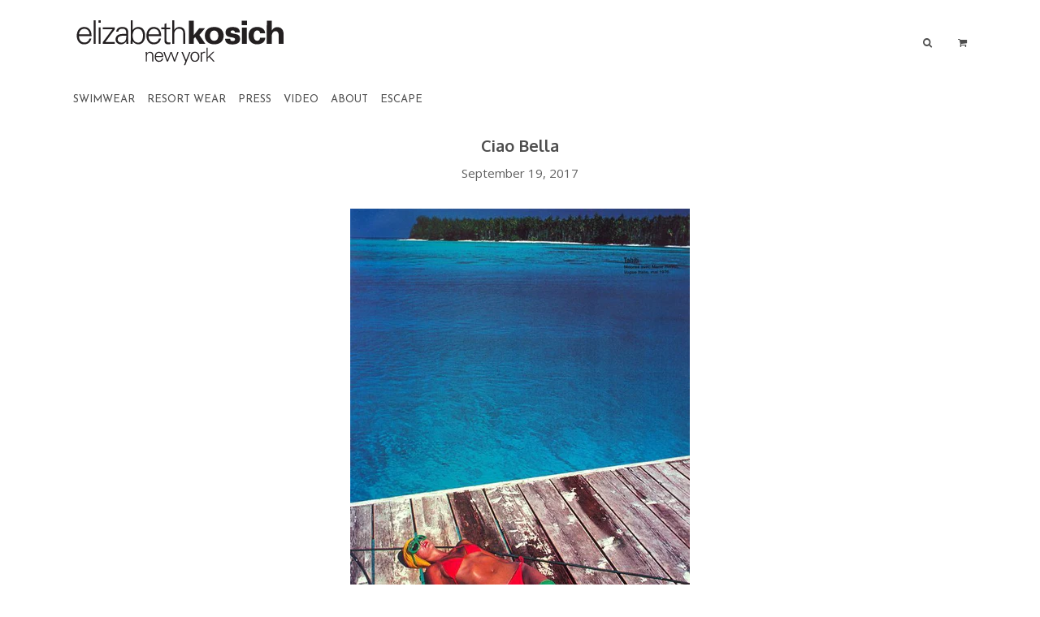

--- FILE ---
content_type: text/html; charset=utf-8
request_url: https://elizabethkosichnewyork.com/blogs/escape/ciao-bella
body_size: 13334
content:

<!DOCTYPE html>
<!--[if lte IE 7 ]><html class="ie7" lang="en"> <![endif]-->
<!--[if IE 8 ]><html class="ie8" lang="en"> <![endif]-->
<!--[if IE 9 ]><html class="ie9" lang="en"><![endif]-->
<!--[if (gt IE 9)|!(IE)]><!--><html lang="en"><!--<![endif]-->
<head>
<meta name="pinterest" content="nopin" description="This site does not allow pinning" />
  

  <title>Ciao Bella | Elizabeth Kosich New York</title>

  
	
	<meta http-equiv="content-type" content="text/html; charset=UTF-8">
	<meta http-equiv="X-UA-Compatible" content="IE=edge,chrome=1">
	<meta http-equiv="cleartype" content="on">
	<meta name="viewport" content="width=device-width, initial-scale=1.0, maximum-scale=1, user-scalable=no">
	
	<meta property="og:site_name" content="Elizabeth Kosich New York" />
	
		<meta property="og:description" content="Sunbathing Italian style. David Bailey for Vogue Italia, 1979." />
	
	<meta property="og:site_name" content="Elizabeth Kosich New York" />
	
		<meta property="og:title" content="Ciao Bella | Elizabeth Kosich New York" />
		<meta property="og:url" content="https://elizabethkosichnewyork.com/blogs/escape/ciao-bella" />
	
	
	<link rel="canonical" href="https://elizabethkosichnewyork.com/blogs/escape/ciao-bella"/> 
	
		<link rel="shortcut icon" href="//elizabethkosichnewyork.com/cdn/shop/t/5/assets/blank.png?v=81491562177826015741416585786"/>
	
	
	<link href="//elizabethkosichnewyork.com/cdn/shop/t/5/assets/style.scss?v=79778577785234550861759214451" rel="stylesheet" type="text/css" media="all" />
  	<link href="//maxcdn.bootstrapcdn.com/font-awesome/4.1.0/css/font-awesome.min.css" rel="stylesheet">
	
  	<link href="//elizabethkosichnewyork.com/cdn/shop/t/5/assets/ekny-bikinis.css?v=19392299064816367331708096021" rel="stylesheet" type="text/css" media="all" />
  	
  
	<link href="//fonts.googleapis.com/css?family=Open+Sans:light,normal,bold" rel="stylesheet" type="text/css">
	<link href="//fonts.googleapis.com/css?family=Didact+Gothic:light,normal,bold" rel="stylesheet" type="text/css">
	<link href="//fonts.googleapis.com/css?family=Josefin+Sans:light,normal,bold" rel="stylesheet" type="text/css">
	<link href="//fonts.googleapis.com/css?family=Oxygen:light,normal,bold" rel="stylesheet" type="text/css">
	
	<script src="//ajax.googleapis.com/ajax/libs/jquery/1.9.1/jquery.min.js"></script>
	<script src="//ajax.googleapis.com/ajax/libs/jqueryui/1.10.2/jquery-ui.min.js"></script>
	
	<script src="//elizabethkosichnewyork.com/cdn/shopifycloud/storefront/assets/themes_support/option_selection-b017cd28.js" type="text/javascript"></script>
	<!--[if lt IE 9]>
		<script src="//elizabethkosichnewyork.com/cdn/shop/t/5/assets/iehtml5.js?v=74511152324717786771416585786" type="text/javascript"></script>
	<![endif]-->
	<!--[if lt IE 7]>
		<script src="//elizabethkosichnewyork.com/cdn/s/shopify/json2.js" type="text/javascript"></script>
	<![endif]-->
	<!--[if !IE 7]>
		<style type="text/css">
			#Wrapper {display:table;height:100%}
		</style>
	<![endif]-->
	<script type="text/javascript">
	var cartCount = parseInt(0); 
	var totalMonies = 0; 
    
	$(document).ready(function() {  
	    updateCartTotals(cartCount); 
	});
    
	function addCommas(nStr)
	{
	    nStr += '';
		x = nStr.split('.');
		x1 = x[0];
		x2 = x.length > 1 ? '.' + x[1] : '';
		var rgx = /(\d+)(\d{3})/;
		while (rgx.test(x1)) {
			x1 = x1.replace(rgx, '$1' + ',' + '$2');
		}
		return x1 + x2;
	}
	function updateCartTotals(cartCount) { 
	    if(cartCount == 0) { 
	        $('.open-product').html("Your cart is currently empty."); 
	    } else { 
	        

          	$('.open-product-count').html("Subtotal" + ': '); 

	        $('.open-product-cost').html("$0.00");  
	    } 
	}
	function addItem(form_id) {
	  $.ajax({
	    type: 'POST',
	    url: '/cart/add.js',
	    dataType: 'json',
	    data: $('#'+form_id).serialize(),
	    success: addToCartOk,
	    error: addToCartFail
	  });
	}
	
    function addToCartOk(product) {  
	  $('html, body').animate({ scrollTop: 0 }, 200); 
      var addedID = product.id; 
      var addedQuantity = parseInt($('.quantity').val()); 
	  cartCount = cartCount + addedQuantity; 
	  if($('.open-product').html() == "Your cart is currently empty.") { 
	    $('.open-product').html(''); 
	  }
	  if($('.cart-count').length) { 
        $('.cart-count').text(cartCount);
	  } else { 
        $('#CartButton').append('(<span class="cart-count">' + cartCount + '</span>)'); 
	  }
      
      /* YOU JUST ADDED! action */
        
      var newAddedImg = product.image;
      var newAddedItem = ''; 
      newAddedItem += "You just added:" + '<div class="open-product-inner clearfix" data-product-id="' + addedID + '">'; 
      newAddedItem += '<img src="' + newAddedImg + '" alt="" width="50"/>';
      newAddedItem += '<div class="product-info"><span class="product-title">'; 
	  newAddedItem += product.title + ' (' + addedQuantity + ')';       
      newAddedItem += '</span></div></div>';
      $('.open-product').html(newAddedItem);

	    totalMonies = totalMonies + (product.price*addedQuantity);
	    var newPrice = totalMonies*0.01; 
        if(newPrice < 1) { 
            var newPriceFormatted = addCommas(newPrice); 
        } else { 
            var newPriceFormatted = newPrice.toFixed(2); 
        }
	    $('.open-product-count').html("Subtotal" + ': '); 

        var currencyFormatted = Shopify.formatMoney(newPriceFormatted, "<span class=money>${{amount}}</span>");
       
        $('.open-product-cost').html('<span class="money">' + currencyFormatted + '</span>');
        
        /* CURRENCY */ 
        
         
        $('#CartAddNotification').addClass('added').fadeIn(500).delay(3000).fadeOut(300, function() { 
            $(this).removeClass('added'); 
        }); 
	}
      
    // needs the data from multi-cart-select.js 
    function eknyAddToCartOk(product) {  
	  $('html, body').animate({ scrollTop: 0 }, 200); 
      var addedID = product.id; 
      
      var addedQuantity = parseInt(selectedObject.quantity)+parseInt(selectedObject2.quantity); 
	  cartCount = cartCount + addedQuantity; 
	  if($('.open-product').html() == "Your cart is currently empty.") { 
	    $('.open-product').html(''); 
	  }
	  if($('.cart-count').length) { 
        $('.cart-count').text(cartCount);
	  } else { 
        $('#CartButton').append('(<span class="cart-count">' + cartCount + '</span>)'); 
	  }
      
      console.log(selectedObject);
      console.log(selectedObject2);
      /* YOU JUST ADDED! action */
        
      var newAddedImg = product.image;
      var newAddedItem = ''; 
      newAddedItem += "You just added:" + '<div class="open-product-inner clearfix" data-product-id="' + addedID + '">'; 
      newAddedItem += '<img src="' + newAddedImg + '" alt="" width="50"/>';
      newAddedItem += '<div class="product-info"><span class="product-title">';
      
      //selectedObject.variantInfo.option2 = color
	  newAddedItem += thisProduct.title+'<br>'+selectedObject.variantInfo.option2; 
      
      newAddedItem += '</span></div></div>';
      $('.open-product').html(newAddedItem);

	    totalMonies = totalMonies + (selectedObject.variantInfo.price+selectedObject2.variantInfo.price);
	    var newPrice = totalMonies*0.01; 
        if(newPrice < 1) { 
            var newPriceFormatted = addCommas(newPrice); 
        } else { 
            var newPriceFormatted = newPrice.toFixed(2); 
        }
	    $('.open-product-count').html("Subtotal" + ': '); 

        var currencyFormatted = Shopify.formatMoney(newPriceFormatted, "<span class=money>${{amount}}</span>");
       
        $('.open-product-cost').html('<span class="money">' + currencyFormatted + '</span>');
        
        /* CURRENCY */
      	
        
         
        $('#CartAddNotification').addClass('added').fadeIn(500).delay(3000).fadeOut(300, function() { 
            $(this).removeClass('added'); 
        }); 
        
	} 
  
	function addToCartFail(obj, status) {
      alert("This product is out of stock.");
	}
</script>
	<script src="//elizabethkosichnewyork.com/cdn/shop/t/5/assets/init.js?v=821174276326171781708019012" type="text/javascript"></script>
<meta name="p:domain_verify" content="67a8298bdffb4cc18f4e429a7036af41"/>	<script>window.performance && window.performance.mark && window.performance.mark('shopify.content_for_header.start');</script><meta id="shopify-digital-wallet" name="shopify-digital-wallet" content="/2178620/digital_wallets/dialog">
<meta name="shopify-checkout-api-token" content="1a07aea7766d4cc4218f1ad7d5695dab">
<meta id="in-context-paypal-metadata" data-shop-id="2178620" data-venmo-supported="false" data-environment="production" data-locale="en_US" data-paypal-v4="true" data-currency="USD">
<link rel="alternate" type="application/atom+xml" title="Feed" href="/blogs/escape.atom" />
<script async="async" src="/checkouts/internal/preloads.js?locale=en-US"></script>
<script id="apple-pay-shop-capabilities" type="application/json">{"shopId":2178620,"countryCode":"US","currencyCode":"USD","merchantCapabilities":["supports3DS"],"merchantId":"gid:\/\/shopify\/Shop\/2178620","merchantName":"Elizabeth Kosich New York","requiredBillingContactFields":["postalAddress","email"],"requiredShippingContactFields":["postalAddress","email"],"shippingType":"shipping","supportedNetworks":["visa","masterCard","amex","discover","elo","jcb"],"total":{"type":"pending","label":"Elizabeth Kosich New York","amount":"1.00"},"shopifyPaymentsEnabled":true,"supportsSubscriptions":true}</script>
<script id="shopify-features" type="application/json">{"accessToken":"1a07aea7766d4cc4218f1ad7d5695dab","betas":["rich-media-storefront-analytics"],"domain":"elizabethkosichnewyork.com","predictiveSearch":true,"shopId":2178620,"locale":"en"}</script>
<script>var Shopify = Shopify || {};
Shopify.shop = "ekny-bikinis.myshopify.com";
Shopify.locale = "en";
Shopify.currency = {"active":"USD","rate":"1.0"};
Shopify.country = "US";
Shopify.theme = {"name":"Seasons","id":8766517,"schema_name":null,"schema_version":null,"theme_store_id":550,"role":"main"};
Shopify.theme.handle = "null";
Shopify.theme.style = {"id":null,"handle":null};
Shopify.cdnHost = "elizabethkosichnewyork.com/cdn";
Shopify.routes = Shopify.routes || {};
Shopify.routes.root = "/";</script>
<script type="module">!function(o){(o.Shopify=o.Shopify||{}).modules=!0}(window);</script>
<script>!function(o){function n(){var o=[];function n(){o.push(Array.prototype.slice.apply(arguments))}return n.q=o,n}var t=o.Shopify=o.Shopify||{};t.loadFeatures=n(),t.autoloadFeatures=n()}(window);</script>
<script id="shop-js-analytics" type="application/json">{"pageType":"article"}</script>
<script defer="defer" async type="module" src="//elizabethkosichnewyork.com/cdn/shopifycloud/shop-js/modules/v2/client.init-shop-cart-sync_D0dqhulL.en.esm.js"></script>
<script defer="defer" async type="module" src="//elizabethkosichnewyork.com/cdn/shopifycloud/shop-js/modules/v2/chunk.common_CpVO7qML.esm.js"></script>
<script type="module">
  await import("//elizabethkosichnewyork.com/cdn/shopifycloud/shop-js/modules/v2/client.init-shop-cart-sync_D0dqhulL.en.esm.js");
await import("//elizabethkosichnewyork.com/cdn/shopifycloud/shop-js/modules/v2/chunk.common_CpVO7qML.esm.js");

  window.Shopify.SignInWithShop?.initShopCartSync?.({"fedCMEnabled":true,"windoidEnabled":true});

</script>
<script id="__st">var __st={"a":2178620,"offset":-36000,"reqid":"e482a9d8-7434-4dc6-9c9a-ab1fca52be55-1763885288","pageurl":"elizabethkosichnewyork.com\/blogs\/escape\/ciao-bella","s":"articles-558705148085","u":"71d19de7919d","p":"article","rtyp":"article","rid":558705148085};</script>
<script>window.ShopifyPaypalV4VisibilityTracking = true;</script>
<script id="captcha-bootstrap">!function(){'use strict';const t='contact',e='account',n='new_comment',o=[[t,t],['blogs',n],['comments',n],[t,'customer']],c=[[e,'customer_login'],[e,'guest_login'],[e,'recover_customer_password'],[e,'create_customer']],r=t=>t.map((([t,e])=>`form[action*='/${t}']:not([data-nocaptcha='true']) input[name='form_type'][value='${e}']`)).join(','),a=t=>()=>t?[...document.querySelectorAll(t)].map((t=>t.form)):[];function s(){const t=[...o],e=r(t);return a(e)}const i='password',u='form_key',d=['recaptcha-v3-token','g-recaptcha-response','h-captcha-response',i],f=()=>{try{return window.sessionStorage}catch{return}},m='__shopify_v',_=t=>t.elements[u];function p(t,e,n=!1){try{const o=window.sessionStorage,c=JSON.parse(o.getItem(e)),{data:r}=function(t){const{data:e,action:n}=t;return t[m]||n?{data:e,action:n}:{data:t,action:n}}(c);for(const[e,n]of Object.entries(r))t.elements[e]&&(t.elements[e].value=n);n&&o.removeItem(e)}catch(o){console.error('form repopulation failed',{error:o})}}const l='form_type',E='cptcha';function T(t){t.dataset[E]=!0}const w=window,h=w.document,L='Shopify',v='ce_forms',y='captcha';let A=!1;((t,e)=>{const n=(g='f06e6c50-85a8-45c8-87d0-21a2b65856fe',I='https://cdn.shopify.com/shopifycloud/storefront-forms-hcaptcha/ce_storefront_forms_captcha_hcaptcha.v1.5.2.iife.js',D={infoText:'Protected by hCaptcha',privacyText:'Privacy',termsText:'Terms'},(t,e,n)=>{const o=w[L][v],c=o.bindForm;if(c)return c(t,g,e,D).then(n);var r;o.q.push([[t,g,e,D],n]),r=I,A||(h.body.append(Object.assign(h.createElement('script'),{id:'captcha-provider',async:!0,src:r})),A=!0)});var g,I,D;w[L]=w[L]||{},w[L][v]=w[L][v]||{},w[L][v].q=[],w[L][y]=w[L][y]||{},w[L][y].protect=function(t,e){n(t,void 0,e),T(t)},Object.freeze(w[L][y]),function(t,e,n,w,h,L){const[v,y,A,g]=function(t,e,n){const i=e?o:[],u=t?c:[],d=[...i,...u],f=r(d),m=r(i),_=r(d.filter((([t,e])=>n.includes(e))));return[a(f),a(m),a(_),s()]}(w,h,L),I=t=>{const e=t.target;return e instanceof HTMLFormElement?e:e&&e.form},D=t=>v().includes(t);t.addEventListener('submit',(t=>{const e=I(t);if(!e)return;const n=D(e)&&!e.dataset.hcaptchaBound&&!e.dataset.recaptchaBound,o=_(e),c=g().includes(e)&&(!o||!o.value);(n||c)&&t.preventDefault(),c&&!n&&(function(t){try{if(!f())return;!function(t){const e=f();if(!e)return;const n=_(t);if(!n)return;const o=n.value;o&&e.removeItem(o)}(t);const e=Array.from(Array(32),(()=>Math.random().toString(36)[2])).join('');!function(t,e){_(t)||t.append(Object.assign(document.createElement('input'),{type:'hidden',name:u})),t.elements[u].value=e}(t,e),function(t,e){const n=f();if(!n)return;const o=[...t.querySelectorAll(`input[type='${i}']`)].map((({name:t})=>t)),c=[...d,...o],r={};for(const[a,s]of new FormData(t).entries())c.includes(a)||(r[a]=s);n.setItem(e,JSON.stringify({[m]:1,action:t.action,data:r}))}(t,e)}catch(e){console.error('failed to persist form',e)}}(e),e.submit())}));const S=(t,e)=>{t&&!t.dataset[E]&&(n(t,e.some((e=>e===t))),T(t))};for(const o of['focusin','change'])t.addEventListener(o,(t=>{const e=I(t);D(e)&&S(e,y())}));const B=e.get('form_key'),M=e.get(l),P=B&&M;t.addEventListener('DOMContentLoaded',(()=>{const t=y();if(P)for(const e of t)e.elements[l].value===M&&p(e,B);[...new Set([...A(),...v().filter((t=>'true'===t.dataset.shopifyCaptcha))])].forEach((e=>S(e,t)))}))}(h,new URLSearchParams(w.location.search),n,t,e,['guest_login'])})(!0,!0)}();</script>
<script integrity="sha256-52AcMU7V7pcBOXWImdc/TAGTFKeNjmkeM1Pvks/DTgc=" data-source-attribution="shopify.loadfeatures" defer="defer" src="//elizabethkosichnewyork.com/cdn/shopifycloud/storefront/assets/storefront/load_feature-81c60534.js" crossorigin="anonymous"></script>
<script data-source-attribution="shopify.dynamic_checkout.dynamic.init">var Shopify=Shopify||{};Shopify.PaymentButton=Shopify.PaymentButton||{isStorefrontPortableWallets:!0,init:function(){window.Shopify.PaymentButton.init=function(){};var t=document.createElement("script");t.src="https://elizabethkosichnewyork.com/cdn/shopifycloud/portable-wallets/latest/portable-wallets.en.js",t.type="module",document.head.appendChild(t)}};
</script>
<script data-source-attribution="shopify.dynamic_checkout.buyer_consent">
  function portableWalletsHideBuyerConsent(e){var t=document.getElementById("shopify-buyer-consent"),n=document.getElementById("shopify-subscription-policy-button");t&&n&&(t.classList.add("hidden"),t.setAttribute("aria-hidden","true"),n.removeEventListener("click",e))}function portableWalletsShowBuyerConsent(e){var t=document.getElementById("shopify-buyer-consent"),n=document.getElementById("shopify-subscription-policy-button");t&&n&&(t.classList.remove("hidden"),t.removeAttribute("aria-hidden"),n.addEventListener("click",e))}window.Shopify?.PaymentButton&&(window.Shopify.PaymentButton.hideBuyerConsent=portableWalletsHideBuyerConsent,window.Shopify.PaymentButton.showBuyerConsent=portableWalletsShowBuyerConsent);
</script>
<script data-source-attribution="shopify.dynamic_checkout.cart.bootstrap">document.addEventListener("DOMContentLoaded",(function(){function t(){return document.querySelector("shopify-accelerated-checkout-cart, shopify-accelerated-checkout")}if(t())Shopify.PaymentButton.init();else{new MutationObserver((function(e,n){t()&&(Shopify.PaymentButton.init(),n.disconnect())})).observe(document.body,{childList:!0,subtree:!0})}}));
</script>
<link id="shopify-accelerated-checkout-styles" rel="stylesheet" media="screen" href="https://elizabethkosichnewyork.com/cdn/shopifycloud/portable-wallets/latest/accelerated-checkout-backwards-compat.css" crossorigin="anonymous">
<style id="shopify-accelerated-checkout-cart">
        #shopify-buyer-consent {
  margin-top: 1em;
  display: inline-block;
  width: 100%;
}

#shopify-buyer-consent.hidden {
  display: none;
}

#shopify-subscription-policy-button {
  background: none;
  border: none;
  padding: 0;
  text-decoration: underline;
  font-size: inherit;
  cursor: pointer;
}

#shopify-subscription-policy-button::before {
  box-shadow: none;
}

      </style>

<script>window.performance && window.performance.mark && window.performance.mark('shopify.content_for_header.end');</script>
  <!-- "snippets/judgeme_core.liquid" was not rendered, the associated app was uninstalled -->
<meta property="og:image" content="https://cdn.shopify.com/s/files/1/0217/8620/articles/tumblr_ow174wQ4QR1qldn9oo1_640.jpg?v=1680052221" />
<meta property="og:image:secure_url" content="https://cdn.shopify.com/s/files/1/0217/8620/articles/tumblr_ow174wQ4QR1qldn9oo1_640.jpg?v=1680052221" />
<meta property="og:image:width" content="564" />
<meta property="og:image:height" content="810" />
<meta property="og:image:alt" content="Ciao Bella" />
<link href="https://monorail-edge.shopifysvc.com" rel="dns-prefetch">
<script>(function(){if ("sendBeacon" in navigator && "performance" in window) {try {var session_token_from_headers = performance.getEntriesByType('navigation')[0].serverTiming.find(x => x.name == '_s').description;} catch {var session_token_from_headers = undefined;}var session_cookie_matches = document.cookie.match(/_shopify_s=([^;]*)/);var session_token_from_cookie = session_cookie_matches && session_cookie_matches.length === 2 ? session_cookie_matches[1] : "";var session_token = session_token_from_headers || session_token_from_cookie || "";function handle_abandonment_event(e) {var entries = performance.getEntries().filter(function(entry) {return /monorail-edge.shopifysvc.com/.test(entry.name);});if (!window.abandonment_tracked && entries.length === 0) {window.abandonment_tracked = true;var currentMs = Date.now();var navigation_start = performance.timing.navigationStart;var payload = {shop_id: 2178620,url: window.location.href,navigation_start,duration: currentMs - navigation_start,session_token,page_type: "article"};window.navigator.sendBeacon("https://monorail-edge.shopifysvc.com/v1/produce", JSON.stringify({schema_id: "online_store_buyer_site_abandonment/1.1",payload: payload,metadata: {event_created_at_ms: currentMs,event_sent_at_ms: currentMs}}));}}window.addEventListener('pagehide', handle_abandonment_event);}}());</script>
<script id="web-pixels-manager-setup">(function e(e,d,r,n,o){if(void 0===o&&(o={}),!Boolean(null===(a=null===(i=window.Shopify)||void 0===i?void 0:i.analytics)||void 0===a?void 0:a.replayQueue)){var i,a;window.Shopify=window.Shopify||{};var t=window.Shopify;t.analytics=t.analytics||{};var s=t.analytics;s.replayQueue=[],s.publish=function(e,d,r){return s.replayQueue.push([e,d,r]),!0};try{self.performance.mark("wpm:start")}catch(e){}var l=function(){var e={modern:/Edge?\/(1{2}[4-9]|1[2-9]\d|[2-9]\d{2}|\d{4,})\.\d+(\.\d+|)|Firefox\/(1{2}[4-9]|1[2-9]\d|[2-9]\d{2}|\d{4,})\.\d+(\.\d+|)|Chrom(ium|e)\/(9{2}|\d{3,})\.\d+(\.\d+|)|(Maci|X1{2}).+ Version\/(15\.\d+|(1[6-9]|[2-9]\d|\d{3,})\.\d+)([,.]\d+|)( \(\w+\)|)( Mobile\/\w+|) Safari\/|Chrome.+OPR\/(9{2}|\d{3,})\.\d+\.\d+|(CPU[ +]OS|iPhone[ +]OS|CPU[ +]iPhone|CPU IPhone OS|CPU iPad OS)[ +]+(15[._]\d+|(1[6-9]|[2-9]\d|\d{3,})[._]\d+)([._]\d+|)|Android:?[ /-](13[3-9]|1[4-9]\d|[2-9]\d{2}|\d{4,})(\.\d+|)(\.\d+|)|Android.+Firefox\/(13[5-9]|1[4-9]\d|[2-9]\d{2}|\d{4,})\.\d+(\.\d+|)|Android.+Chrom(ium|e)\/(13[3-9]|1[4-9]\d|[2-9]\d{2}|\d{4,})\.\d+(\.\d+|)|SamsungBrowser\/([2-9]\d|\d{3,})\.\d+/,legacy:/Edge?\/(1[6-9]|[2-9]\d|\d{3,})\.\d+(\.\d+|)|Firefox\/(5[4-9]|[6-9]\d|\d{3,})\.\d+(\.\d+|)|Chrom(ium|e)\/(5[1-9]|[6-9]\d|\d{3,})\.\d+(\.\d+|)([\d.]+$|.*Safari\/(?![\d.]+ Edge\/[\d.]+$))|(Maci|X1{2}).+ Version\/(10\.\d+|(1[1-9]|[2-9]\d|\d{3,})\.\d+)([,.]\d+|)( \(\w+\)|)( Mobile\/\w+|) Safari\/|Chrome.+OPR\/(3[89]|[4-9]\d|\d{3,})\.\d+\.\d+|(CPU[ +]OS|iPhone[ +]OS|CPU[ +]iPhone|CPU IPhone OS|CPU iPad OS)[ +]+(10[._]\d+|(1[1-9]|[2-9]\d|\d{3,})[._]\d+)([._]\d+|)|Android:?[ /-](13[3-9]|1[4-9]\d|[2-9]\d{2}|\d{4,})(\.\d+|)(\.\d+|)|Mobile Safari.+OPR\/([89]\d|\d{3,})\.\d+\.\d+|Android.+Firefox\/(13[5-9]|1[4-9]\d|[2-9]\d{2}|\d{4,})\.\d+(\.\d+|)|Android.+Chrom(ium|e)\/(13[3-9]|1[4-9]\d|[2-9]\d{2}|\d{4,})\.\d+(\.\d+|)|Android.+(UC? ?Browser|UCWEB|U3)[ /]?(15\.([5-9]|\d{2,})|(1[6-9]|[2-9]\d|\d{3,})\.\d+)\.\d+|SamsungBrowser\/(5\.\d+|([6-9]|\d{2,})\.\d+)|Android.+MQ{2}Browser\/(14(\.(9|\d{2,})|)|(1[5-9]|[2-9]\d|\d{3,})(\.\d+|))(\.\d+|)|K[Aa][Ii]OS\/(3\.\d+|([4-9]|\d{2,})\.\d+)(\.\d+|)/},d=e.modern,r=e.legacy,n=navigator.userAgent;return n.match(d)?"modern":n.match(r)?"legacy":"unknown"}(),u="modern"===l?"modern":"legacy",c=(null!=n?n:{modern:"",legacy:""})[u],f=function(e){return[e.baseUrl,"/wpm","/b",e.hashVersion,"modern"===e.buildTarget?"m":"l",".js"].join("")}({baseUrl:d,hashVersion:r,buildTarget:u}),m=function(e){var d=e.version,r=e.bundleTarget,n=e.surface,o=e.pageUrl,i=e.monorailEndpoint;return{emit:function(e){var a=e.status,t=e.errorMsg,s=(new Date).getTime(),l=JSON.stringify({metadata:{event_sent_at_ms:s},events:[{schema_id:"web_pixels_manager_load/3.1",payload:{version:d,bundle_target:r,page_url:o,status:a,surface:n,error_msg:t},metadata:{event_created_at_ms:s}}]});if(!i)return console&&console.warn&&console.warn("[Web Pixels Manager] No Monorail endpoint provided, skipping logging."),!1;try{return self.navigator.sendBeacon.bind(self.navigator)(i,l)}catch(e){}var u=new XMLHttpRequest;try{return u.open("POST",i,!0),u.setRequestHeader("Content-Type","text/plain"),u.send(l),!0}catch(e){return console&&console.warn&&console.warn("[Web Pixels Manager] Got an unhandled error while logging to Monorail."),!1}}}}({version:r,bundleTarget:l,surface:e.surface,pageUrl:self.location.href,monorailEndpoint:e.monorailEndpoint});try{o.browserTarget=l,function(e){var d=e.src,r=e.async,n=void 0===r||r,o=e.onload,i=e.onerror,a=e.sri,t=e.scriptDataAttributes,s=void 0===t?{}:t,l=document.createElement("script"),u=document.querySelector("head"),c=document.querySelector("body");if(l.async=n,l.src=d,a&&(l.integrity=a,l.crossOrigin="anonymous"),s)for(var f in s)if(Object.prototype.hasOwnProperty.call(s,f))try{l.dataset[f]=s[f]}catch(e){}if(o&&l.addEventListener("load",o),i&&l.addEventListener("error",i),u)u.appendChild(l);else{if(!c)throw new Error("Did not find a head or body element to append the script");c.appendChild(l)}}({src:f,async:!0,onload:function(){if(!function(){var e,d;return Boolean(null===(d=null===(e=window.Shopify)||void 0===e?void 0:e.analytics)||void 0===d?void 0:d.initialized)}()){var d=window.webPixelsManager.init(e)||void 0;if(d){var r=window.Shopify.analytics;r.replayQueue.forEach((function(e){var r=e[0],n=e[1],o=e[2];d.publishCustomEvent(r,n,o)})),r.replayQueue=[],r.publish=d.publishCustomEvent,r.visitor=d.visitor,r.initialized=!0}}},onerror:function(){return m.emit({status:"failed",errorMsg:"".concat(f," has failed to load")})},sri:function(e){var d=/^sha384-[A-Za-z0-9+/=]+$/;return"string"==typeof e&&d.test(e)}(c)?c:"",scriptDataAttributes:o}),m.emit({status:"loading"})}catch(e){m.emit({status:"failed",errorMsg:(null==e?void 0:e.message)||"Unknown error"})}}})({shopId: 2178620,storefrontBaseUrl: "https://elizabethkosichnewyork.com",extensionsBaseUrl: "https://extensions.shopifycdn.com/cdn/shopifycloud/web-pixels-manager",monorailEndpoint: "https://monorail-edge.shopifysvc.com/unstable/produce_batch",surface: "storefront-renderer",enabledBetaFlags: ["2dca8a86"],webPixelsConfigList: [{"id":"shopify-app-pixel","configuration":"{}","eventPayloadVersion":"v1","runtimeContext":"STRICT","scriptVersion":"0450","apiClientId":"shopify-pixel","type":"APP","privacyPurposes":["ANALYTICS","MARKETING"]},{"id":"shopify-custom-pixel","eventPayloadVersion":"v1","runtimeContext":"LAX","scriptVersion":"0450","apiClientId":"shopify-pixel","type":"CUSTOM","privacyPurposes":["ANALYTICS","MARKETING"]}],isMerchantRequest: false,initData: {"shop":{"name":"Elizabeth Kosich New York","paymentSettings":{"currencyCode":"USD"},"myshopifyDomain":"ekny-bikinis.myshopify.com","countryCode":"US","storefrontUrl":"https:\/\/elizabethkosichnewyork.com"},"customer":null,"cart":null,"checkout":null,"productVariants":[],"purchasingCompany":null},},"https://elizabethkosichnewyork.com/cdn","ae1676cfwd2530674p4253c800m34e853cb",{"modern":"","legacy":""},{"shopId":"2178620","storefrontBaseUrl":"https:\/\/elizabethkosichnewyork.com","extensionBaseUrl":"https:\/\/extensions.shopifycdn.com\/cdn\/shopifycloud\/web-pixels-manager","surface":"storefront-renderer","enabledBetaFlags":"[\"2dca8a86\"]","isMerchantRequest":"false","hashVersion":"ae1676cfwd2530674p4253c800m34e853cb","publish":"custom","events":"[[\"page_viewed\",{}]]"});</script><script>
  window.ShopifyAnalytics = window.ShopifyAnalytics || {};
  window.ShopifyAnalytics.meta = window.ShopifyAnalytics.meta || {};
  window.ShopifyAnalytics.meta.currency = 'USD';
  var meta = {"page":{"pageType":"article","resourceType":"article","resourceId":558705148085}};
  for (var attr in meta) {
    window.ShopifyAnalytics.meta[attr] = meta[attr];
  }
</script>
<script class="analytics">
  (function () {
    var customDocumentWrite = function(content) {
      var jquery = null;

      if (window.jQuery) {
        jquery = window.jQuery;
      } else if (window.Checkout && window.Checkout.$) {
        jquery = window.Checkout.$;
      }

      if (jquery) {
        jquery('body').append(content);
      }
    };

    var hasLoggedConversion = function(token) {
      if (token) {
        return document.cookie.indexOf('loggedConversion=' + token) !== -1;
      }
      return false;
    }

    var setCookieIfConversion = function(token) {
      if (token) {
        var twoMonthsFromNow = new Date(Date.now());
        twoMonthsFromNow.setMonth(twoMonthsFromNow.getMonth() + 2);

        document.cookie = 'loggedConversion=' + token + '; expires=' + twoMonthsFromNow;
      }
    }

    var trekkie = window.ShopifyAnalytics.lib = window.trekkie = window.trekkie || [];
    if (trekkie.integrations) {
      return;
    }
    trekkie.methods = [
      'identify',
      'page',
      'ready',
      'track',
      'trackForm',
      'trackLink'
    ];
    trekkie.factory = function(method) {
      return function() {
        var args = Array.prototype.slice.call(arguments);
        args.unshift(method);
        trekkie.push(args);
        return trekkie;
      };
    };
    for (var i = 0; i < trekkie.methods.length; i++) {
      var key = trekkie.methods[i];
      trekkie[key] = trekkie.factory(key);
    }
    trekkie.load = function(config) {
      trekkie.config = config || {};
      trekkie.config.initialDocumentCookie = document.cookie;
      var first = document.getElementsByTagName('script')[0];
      var script = document.createElement('script');
      script.type = 'text/javascript';
      script.onerror = function(e) {
        var scriptFallback = document.createElement('script');
        scriptFallback.type = 'text/javascript';
        scriptFallback.onerror = function(error) {
                var Monorail = {
      produce: function produce(monorailDomain, schemaId, payload) {
        var currentMs = new Date().getTime();
        var event = {
          schema_id: schemaId,
          payload: payload,
          metadata: {
            event_created_at_ms: currentMs,
            event_sent_at_ms: currentMs
          }
        };
        return Monorail.sendRequest("https://" + monorailDomain + "/v1/produce", JSON.stringify(event));
      },
      sendRequest: function sendRequest(endpointUrl, payload) {
        // Try the sendBeacon API
        if (window && window.navigator && typeof window.navigator.sendBeacon === 'function' && typeof window.Blob === 'function' && !Monorail.isIos12()) {
          var blobData = new window.Blob([payload], {
            type: 'text/plain'
          });

          if (window.navigator.sendBeacon(endpointUrl, blobData)) {
            return true;
          } // sendBeacon was not successful

        } // XHR beacon

        var xhr = new XMLHttpRequest();

        try {
          xhr.open('POST', endpointUrl);
          xhr.setRequestHeader('Content-Type', 'text/plain');
          xhr.send(payload);
        } catch (e) {
          console.log(e);
        }

        return false;
      },
      isIos12: function isIos12() {
        return window.navigator.userAgent.lastIndexOf('iPhone; CPU iPhone OS 12_') !== -1 || window.navigator.userAgent.lastIndexOf('iPad; CPU OS 12_') !== -1;
      }
    };
    Monorail.produce('monorail-edge.shopifysvc.com',
      'trekkie_storefront_load_errors/1.1',
      {shop_id: 2178620,
      theme_id: 8766517,
      app_name: "storefront",
      context_url: window.location.href,
      source_url: "//elizabethkosichnewyork.com/cdn/s/trekkie.storefront.3c703df509f0f96f3237c9daa54e2777acf1a1dd.min.js"});

        };
        scriptFallback.async = true;
        scriptFallback.src = '//elizabethkosichnewyork.com/cdn/s/trekkie.storefront.3c703df509f0f96f3237c9daa54e2777acf1a1dd.min.js';
        first.parentNode.insertBefore(scriptFallback, first);
      };
      script.async = true;
      script.src = '//elizabethkosichnewyork.com/cdn/s/trekkie.storefront.3c703df509f0f96f3237c9daa54e2777acf1a1dd.min.js';
      first.parentNode.insertBefore(script, first);
    };
    trekkie.load(
      {"Trekkie":{"appName":"storefront","development":false,"defaultAttributes":{"shopId":2178620,"isMerchantRequest":null,"themeId":8766517,"themeCityHash":"2877389489196106143","contentLanguage":"en","currency":"USD","eventMetadataId":"bbc250ba-7da8-4503-aa1d-fec4782c9aff"},"isServerSideCookieWritingEnabled":true,"monorailRegion":"shop_domain","enabledBetaFlags":["f0df213a"]},"Session Attribution":{},"S2S":{"facebookCapiEnabled":false,"source":"trekkie-storefront-renderer","apiClientId":580111}}
    );

    var loaded = false;
    trekkie.ready(function() {
      if (loaded) return;
      loaded = true;

      window.ShopifyAnalytics.lib = window.trekkie;

      var originalDocumentWrite = document.write;
      document.write = customDocumentWrite;
      try { window.ShopifyAnalytics.merchantGoogleAnalytics.call(this); } catch(error) {};
      document.write = originalDocumentWrite;

      window.ShopifyAnalytics.lib.page(null,{"pageType":"article","resourceType":"article","resourceId":558705148085,"shopifyEmitted":true});

      var match = window.location.pathname.match(/checkouts\/(.+)\/(thank_you|post_purchase)/)
      var token = match? match[1]: undefined;
      if (!hasLoggedConversion(token)) {
        setCookieIfConversion(token);
        
      }
    });


        var eventsListenerScript = document.createElement('script');
        eventsListenerScript.async = true;
        eventsListenerScript.src = "//elizabethkosichnewyork.com/cdn/shopifycloud/storefront/assets/shop_events_listener-3da45d37.js";
        document.getElementsByTagName('head')[0].appendChild(eventsListenerScript);

})();</script>
<script
  defer
  src="https://elizabethkosichnewyork.com/cdn/shopifycloud/perf-kit/shopify-perf-kit-2.1.2.min.js"
  data-application="storefront-renderer"
  data-shop-id="2178620"
  data-render-region="gcp-us-central1"
  data-page-type="article"
  data-theme-instance-id="8766517"
  data-theme-name=""
  data-theme-version=""
  data-monorail-region="shop_domain"
  data-resource-timing-sampling-rate="10"
  data-shs="true"
  data-shs-beacon="true"
  data-shs-export-with-fetch="true"
  data-shs-logs-sample-rate="1"
></script>
</head>

<body class="loading article ">
  	<script src="//elizabethkosichnewyork.com/cdn/shop/t/5/assets/product-overload.js?v=10842629779352996571433533891" type="text/javascript"></script>
   
  	<script>	
  	function getMoneyFormattedPriceRawEkny(price){
    	return Shopify.formatMoney(price, "${{amount}}");
   	}
  	</script>                               
  	<div id="Wrapper">
		<div id="WrapInner">
            <header id="Header">
                <div class="container">
                        <div class="table_outer">
                            <h1>
                                <a href="/" id="Logo">
                                    
                                       <?xml version="1.0" encoding="utf-8"?>
<!-- Generator: Adobe Illustrator 20.1.0, SVG Export Plug-In . SVG Version: 6.00 Build 0)  -->
<svg version="1.1" id="Layer_1" xmlns="http://www.w3.org/2000/svg" xmlns:xlink="http://www.w3.org/1999/xlink" x="0px" y="0px"
	 viewBox="0 0 265 61" style="enable-background:new 0 0 265 61;" xml:space="preserve">
<style type="text/css">
	.st0{fill:#231F20;}
</style>
<polygon class="st0" points="162.8,34 155.6,34 150.2,25.7 148.5,27.7 148.5,34 142.4,34 142.4,5.4 148.5,5.4 148.5,23.3 
	155.2,14.8 162.3,14.8 155.4,23.1 "/>
<g>
	<path class="st0" d="M22.7,24.5c0-6.3-2.5-11.3-9.2-11.3c-6,0-9,5.2-9,10.7c0,5.5,2.8,10.7,8.8,10.7c4.9,0,7.9-2.2,9.1-7H20
		c-0.6,2.8-3,4.8-5.8,4.8c-4.9,0-6.9-3.6-7-7.9H22.7L22.7,24.5z M7.2,22.3c0.3-3.5,2.4-6.8,6.4-6.8c4.2,0,6.3,2.9,6.6,6.8H7.2
		L7.2,22.3z"/>
	<polygon class="st0" points="27.7,5 25.3,5 25.3,34 27.7,34 	"/>
	<path class="st0" d="M31.4,13.8V34h2.4V13.8H31.4L31.4,13.8z M34,5h-2.8v3H34V5L34,5z"/>
	<polygon class="st0" points="36.6,34 51.3,34 51.3,31.8 39.6,31.8 51.3,16.1 51.3,13.8 36.6,13.8 36.6,16.1 48.4,16.1 36.6,31.8 	
		"/>
	<path class="st0" d="M54.8,28.4c0-5.1,7.2-4.4,10.6-4.5c0.2,4.2-0.8,8.6-6,8.6C56.9,32.4,54.8,31.1,54.8,28.4L54.8,28.4z
		 M65.4,21.7c-2.9,0.2-6.4-0.2-9.1,0.9c-2.4,1-4.1,3.1-4.1,5.8c0,3.9,3,6.2,6.7,6.2c2.7,0,5.4-1.6,6.3-3.3l0.1-0.3h0.1l0.1,3H68
		c-0.1-1.4-0.2-3-0.2-4.5v-9.6c0.1-4.6-2.7-6.7-7.2-6.7c-3.9,0-7,1.6-7.6,5.7h2.6c0.3-2.7,2.4-3.5,4.9-3.5c2.9,0,4.5,1,4.8,4.3
		L65.4,21.7L65.4,21.7z"/>
	<path class="st0" d="M79.8,15.5c4.6,0,6.2,4.3,6.2,8.2c0,3.7-1.2,8.8-5.8,8.8c-5.3,0-6.9-4.3-6.9-8.9
		C73.3,19.4,75.1,15.5,79.8,15.5L79.8,15.5z M73.3,31.1l0.1-0.2c1.6,2.4,4.1,3.7,7,3.7c5.9,0,8.2-5.7,8.2-10.8
		c0-5.2-2.3-10.6-8.3-10.6c-2.7,0-5.5,1.3-6.9,3.7l-0.1-0.1V5h-2.4v24.5c0,1.6-0.1,3.2-0.2,4.5h2.5L73.3,31.1L73.3,31.1z"/>
	<path class="st0" d="M108.4,24.5c0-6.3-2.5-11.3-9.2-11.3c-6,0-9,5.2-9,10.7c0,5.5,2.8,10.7,8.8,10.7c4.9,0,7.9-2.2,9.1-7h-2.5
		c-0.6,2.8-3,4.8-5.8,4.8c-4.9,0-6.9-3.6-7-7.9H108.4L108.4,24.5z M92.9,22.3c0.3-3.5,2.4-6.8,6.4-6.8c4.2,0,6.3,2.9,6.6,6.8H92.9
		L92.9,22.3z"/>
	<path class="st0" d="M112.4,28.6c0,2.7-0.3,6,4.8,6c0.8,0,1.7-0.2,2.5-0.4v-2.1c-0.6,0.2-1.4,0.2-2.1,0.2c-1.9,0-2.8-1-2.8-2.9
		V16.1h4.6v-2.2h-4.6V8.5l-2.4,1v4.3h-4v2.2h4V28.6L112.4,28.6z"/>
	<path class="st0" d="M124.4,5H122v29h2.4V22.4c0-3.6,1.8-7,5.8-7c3.3,0,5.3,2.1,5.3,5.5v13h2.4V21.4c0-2.3-0.5-8.2-7.1-8.2
		c-2.6,0-4.9,1.2-6.3,3.7h-0.1L124.4,5L124.4,5z"/>
	<path class="st0" d="M168.5,23.9c0-4.1,2.2-6.3,5.1-6.3c2.9,0,5.1,2.3,5.1,6.3c0,4.1-2.2,6.3-5.1,6.3
		C170.8,30.3,168.5,28,168.5,23.9L168.5,23.9z M162.1,23.9c0,4.7,2.6,10.7,11.6,10.7c9,0,11.6-6,11.6-10.7s-2.6-10.7-11.6-10.7
		C164.6,13.2,162.1,19.2,162.1,23.9L162.1,23.9z"/>
	<path class="st0" d="M187,27.7c0.2,2.9,0.9,7,8.8,7c3.5,0,9.7-0.6,9.7-6.7c0-3.3-1.3-5.2-4.8-5.9l-4.1-0.8
		c-1.3-0.3-2.8-0.6-2.8-2.1c0-1.2,1.3-1.7,2.3-1.7c0.8,0,1.7,0.2,2.2,0.5c0.4,0.3,0.7,1,0.8,2h6.1c-0.1-4.2-2-6.7-8.9-6.7
		c-3.5,0-8.7,1-8.7,6.7c0,3.1,1.8,4.9,4.8,5.5l4.2,0.8c1.2,0.2,2.7,0.7,2.7,2.1c0,1.9-1.9,2.2-3.2,2.2c-0.8,0-1.5-0.1-2-0.6
		c-0.5-0.5-0.8-1.2-0.8-2.3L187,27.7L187,27.7z"/>
	<path class="st0" d="M207.7,34h6.1V14.1h-6.1V34L207.7,34z M214.1,5.4h-6.7V11h6.7V5.4L214.1,5.4z"/>
	<path class="st0" d="M230.1,26.4c-0.1,2.6-1.5,3.8-3.5,3.8c-3,0-4.3-2.9-4.3-6.4c0-3.6,1.5-6.3,4.3-6.3c2,0,3.2,1,3.5,3.5h6.3
		c-0.6-6.1-5.5-7.8-9.8-7.8c-5.5,0-10.7,2.8-10.7,10.8c0,7.9,5.6,10.6,10.3,10.6c4.7,0,9.8-1.7,10.4-8.2H230.1L230.1,26.4z"/>
	<path class="st0" d="M238.3,34h6.1v-8.8c0-4.4,2.2-6.8,4.7-6.8c2.8,0,3.9,2.2,3.9,5.4V34h6.1V22.7c0-5.2-2.2-9.3-7.9-9.3
		c-3,0-4.8,1.3-6.7,4.2V5.4h-6.1L238.3,34L238.3,34z"/>
</g>
<g>
	<path class="st0" d="M90.8,49c0-2.1,1.1-4,3.4-4c1.9,0,3.1,1.2,3.1,3.2v7.6h1.4v-7.3c0-1.4-0.3-4.7-4.1-4.7c-1.5,0-2.8,0.7-3.7,2.1
		l0,0L90.7,44h-1.4c0,0.8,0.1,1.7,0.1,2.6v9.1h1.4L90.8,49L90.8,49z"/>
	<path class="st0" d="M110.9,50.3c0-3.7-1.4-6.5-5.3-6.5c-3.5,0-5.2,3-5.2,6.2c0,3.2,1.6,6.2,5.1,6.2c2.8,0,4.6-1.3,5.3-4.1h-1.5
		c-0.3,1.6-1.7,2.8-3.4,2.8c-2.9,0-4-2.1-4.1-4.6L110.9,50.3L110.9,50.3z M101.9,49c0.2-2.1,1.4-4,3.7-4c2.4,0,3.6,1.7,3.8,4H101.9
		L101.9,49z"/>
	<polygon class="st0" points="112.7,44.1 111.1,44.1 115.4,55.8 116.8,55.8 120.5,45.7 120.6,45.7 124.1,55.8 125.5,55.8 
		129.8,44.1 128.3,44.1 124.9,53.9 124.9,53.9 121.4,44.1 119.8,44.1 116.2,54 116.2,54 	"/>
	<polygon class="st0" points="133.3,44.1 138.2,55.8 136.4,60.3 138,60.3 144.4,44.1 142.9,44.1 139,53.9 135,44.1 	"/>
	<path class="st0" d="M153.8,49.9c0,2.2-1.1,4.9-3.9,4.9s-3.9-2.8-3.9-4.9c0-2.2,1.1-4.9,3.9-4.9S153.8,47.8,153.8,49.9L153.8,49.9z
		 M149.9,43.7c-3.7,0-5.5,3.1-5.5,6.2c0,3.1,1.7,6.2,5.5,6.2c3.7,0,5.5-3.1,5.5-6.2C155.4,46.9,153.6,43.7,149.9,43.7L149.9,43.7z"
		/>
	<path class="st0" d="M158.3,48.8c0-2.2,1.1-3.7,3.2-3.7c0.3,0,0.6,0.1,0.9,0.1v-1.4c-0.5,0-0.9,0-1.4,0c-1.2,0-2.2,0.9-2.6,2.1h0
		l-0.1-1.7h-1.4c0,0.8,0.1,1.7,0.1,2.6v9.1h1.4V48.8L158.3,48.8z"/>
	<polygon class="st0" points="173.8,43.8 168.4,49.3 174.3,55.8 172.5,55.8 167.2,50.1 165.5,51.8 165.5,55.8 164.2,55.8 
		164.2,38.7 165.5,38.7 165.5,50.3 172.1,43.7 	"/>
</g>
</svg>
                                    
                                </a>
                            </h1>
                           <div class="table_cell cart_search_links">
                                <div id="SiteSearch">
                                      <form method="get" action="/search">
                                            <input type="hidden" name="type" value="product"/>
                                            <span class="search_submit ss-icon searchdel"><i class="fa fa-search"></i></span>
                                            <input type="text" name="q" value="" placeholder="Search our store" class="search_query" /> 
                                            <button type="submit" class="submit ss-icon"><i class="fa fa-search"></i></button>
                                        </form>
                                </div>
                                
                                <div id="CartCustomer">
                                    <div class="cart_outer"><nobr><a href="/cart/" id="CartButton"><span class="ss-icon"><i class="fa fa-shopping-cart"></i></span> </a> <span class="mobile_separator"> &nbsp; | &nbsp; </span></nobr>
                                            <div id="CartAddNotification">
                                                  <div class="open-product"></div>
                                                  <span class="open-product-count"></span>
                                                  <span class="open-product-cost"></span>
                  
                                                  <a href="/cart" class="view_cart_button btn">Shopping Cart</a>
                                            </div>   
                                    </div>
                                </div>
                                <a class="mobile_menu ss-icon" href="javascript:void(0)"><i class="fa fa-bars"></i></a>
                             
                             	<!-- CURRENCY -->
							                
                            </div>
                        </div>
                </div>
            </header>
      
          
      
            <section id="LeftMenu">
                <nav id="MainNavOuter" class="clearfix">
                    <ol id="MainNav">
                        
                            <li>
                                <a href="https://elizabethkosichnewyork.com/collections/swim">Swimwear</a>
                                
                                
                            </li>
                        
                            <li>
                                <a href="https://elizabethkosichnewyork.com/collections/resort-wear">Resort Wear</a>
                                
                                
                            </li>
                        
                            <li>
                                <a href="/collections/press">Press</a>
                                
                                
                            </li>
                        
                            <li>
                                <a href="/collections/video">Video</a>
                                
                                
                            </li>
                        
                            <li>
                                <a href="/pages/about">About</a>
                                
                                
                            </li>
                        
                            <li>
                                <a href="https://elizabethkosichnewyork.com/blogs/escape">Escape</a>
                                
                                
                            </li>
                        
                    </ol>
                </nav>
            </section>
		
      
            <div id="ContentOuter">
    			
                    <style>
  .post-content img {
   
    max-width:100%;
  }
   

  
</style>



<article class="blog-post article-list-item clearfix" data-blog-list-item>

  
    <h1 class="page-title mb-md  text-center" style="font-family: 'Oxygen', Helvetica, Arial, sans-serif; color: #4d4d4d; font-size: 20px;">Ciao Bella</h1>
  

  
    <!--<img
      class=" featured-image contained-featured-image"
      src="//elizabethkosichnewyork.com/cdn/shop/articles/tumblr_ow174wQ4QR1qldn9oo1_640_1024x1024.jpg?v=1680052221"
      alt="Ciao Bella"> -->
  

  <div class="_post-meta _meta width-100 text-center">
    <p class="post-date">September 19, 2017</p>

    

    

    

    
  </div>

  <div class="rte post-content">
    
    
    
  
      
  
      
      
        <div class="" style="position:relative">
          <div style="text-align: center;">
<br><img src="https://cdn.shopify.com/s/files/1/0217/8620/files/tumblr_ow174wQ4QR1qldn9oo1_640_600x600.jpg?v=1680052151" alt="" style="float: none;">
</div>
<div style="text-align: center;">
<br>Sunbathing Italian style. David Bailey for Vogue Italia, 1979.</div>
        </div>  
    
  </div>

</article>



<div class="single-post-pagination clearfix" style="padding-top:45px">
  <a class="previous-post button" href="/blogs/escape/picasso">Previous</a>
  <a class="next-post button" href="/blogs/escape/starlet">Next</a>
</div>

                
            </div>
        </div>
    </div>
	
    
	<footer id="Footer">
        <div class="container clearfix">
          
<div class="social-payment-container" style="margin-left: 20px; margin-right: 20px; width: 100%;">
    <nav class="social_media" style="margin-bottom: 15px; margin-left: 5px;">
        <a class="ss-icon" href="http://www.facebook.com/eknybikinis" target="_blank"><i class="fa fa-facebook-square"></i></a>
        <a class="ss-icon" href="http://www.twitter.com/eknybikinis" target="_blank"><i class="fa fa-twitter"></i></a>
        <a class="ss-icon" href="http://www.pinterest.com/eknybikinis" target="_blank"><i class="fa fa-pinterest"></i></a>
        <a class="ss-icon" href="http://www.instagram.com/eknybikinis" target="_blank"><i class="fa fa-instagram"></i></a>
        
        
        <a class="ss-icon ss-social-regular" href=https://www.youtube.com/user/eknybikinis target="_blank"><i class="fa fa-youtube"></i></a>
        <a class="ss-icon" href="mailto:bikini@elizabethkosichnewyork.com"><i class="fa fa-envelope"></i></a>
    </nav>

    <div class="payment clearfix" style="margin-bottom: 15px;">
        
          <img src="//elizabethkosichnewyork.com/cdn/shopifycloud/storefront/assets/payment_icons/american_express-1efdc6a3.svg" />
        
          <img src="//elizabethkosichnewyork.com/cdn/shopifycloud/storefront/assets/payment_icons/apple_pay-1721ebad.svg" />
        
          <img src="//elizabethkosichnewyork.com/cdn/shopifycloud/storefront/assets/payment_icons/discover-59880595.svg" />
        
          <img src="//elizabethkosichnewyork.com/cdn/shopifycloud/storefront/assets/payment_icons/google_pay-34c30515.svg" />
        
          <img src="//elizabethkosichnewyork.com/cdn/shopifycloud/storefront/assets/payment_icons/master-54b5a7ce.svg" />
        
          <img src="//elizabethkosichnewyork.com/cdn/shopifycloud/storefront/assets/payment_icons/paypal-a7c68b85.svg" />
        
          <img src="//elizabethkosichnewyork.com/cdn/shopifycloud/storefront/assets/payment_icons/visa-65d650f7.svg" />
        
    </div>

    <div style="margin-bottom: 60px; overflow: hidden; width: 100%; clear: both;">
        <div class="footer_nav" style="float: left;">
            
              <a href="/pages/store-locator">
                Retailers
              </a>
            
              <a href="/pages/order-faq">
                Order FAQ
              </a>
            
              <a href="/pages/sizing">
                Sizing
              </a>
            
              <a href="/pages/contact">
                Contact
              </a>
            
        </div>
        
        <div class="credits" style="float: right;">
            &copy; 2025 Elizabeth Kosich New York 
        </div>
    </div>
</div>


            
            
            
        
            

        </div>
	</footer>
    
    
    
    <div id="LoadingOuter">
        <div id="Loading"><span></span><span></span><span></span></div>
    </div>
    <script src="//elizabethkosichnewyork.com/cdn/shop/t/5/assets/ekny-js.js?v=66345455030136079031670473472" type="text/javascript"></script>
                  
	<!-- CURRENCY -->
    
</body>
</html>

--- FILE ---
content_type: text/css
request_url: https://elizabethkosichnewyork.com/cdn/shop/t/5/assets/style.scss?v=79778577785234550861759214451
body_size: 10030
content:
/* BARREL SEASONS, 3.4.5 */
/* Last edited: 11/13/14 */

html, body, div, span, applet, object, iframe,
h1, h2, h3, h4, h5, h6, p, blockquote, pre,
a, abbr, acronym, address, big, cite, code,
del, dfn, em, img, ins, kbd, q, s, samp,
small, strike, strong, sub, sup, tt, var,
b, u, i, center,
dl, dt, dd, ol, ul, li,
fieldset, form, label, legend,
table, caption, tbody, tfoot, thead, tr, th, td,
article, aside, canvas, details, embed, 
figure, figcaption, footer, header, hgroup, 
menu, nav, output, ruby, section, summary,
time, mark, audio, video {
    margin: 0;
    padding: 0;
    border: 0;
    font-size: 100%;
    vertical-align: baseline;
}
/* HTML5 display-role reset for older browsers */
article, aside, details, figcaption, figure, 
footer, header, hgroup, menu, nav, section {
    display: block;
}
blockquote, q {
quotes: none;
    margin-left: 40px; 
    padding: 8px 0 8px 12px; 
    border-left: 1px solid #ffffff; 
    margin-bottom: 10px; 
}
blockquote:before, blockquote:after,
q:before, q:after {
    content: '';
    content: none;
}
.floatleft { 
    float: left; 
}
.floatright { 
    float: right; 
}
.text-left { 
 	text-align: left;  
}

.height-100 {
  height:100%;
}
.center, 
.text-center { 
    text-align: center;    
}
.text-right { 
 	text-align: right;  
}
.clearboth { 
    clear: both; 
}
.clearfix:after {
    content: ".";
    display: block;
    height: 0;
    clear: both;
    visibility: hidden;
}
table {
    border-collapse: collapse;
    border-spacing: 0;
    border: 1px solid #ffffff; 
    margin-bottom: 12px; 
}
table tr > th, 
table tr > td { 
    border-bottom: 1px solid #ffffff; 
    border-right: 1px solid #ffffff; 
    padding: 10px; 
    line-height: 1.3; 
    vertical-align: middle; 
}
table tr > th { 
    background: #e4d700; 
    color: #4d4d4d; 
}
h1, h2, h3, h4, h5, h6 { 
    line-height: 1.3;    
    margin-bottom: 10px; 
}
h1 { 
    font-size: 35px;     
}
h2 { 
    font-size: 27px;      
}
h3 { 
    font-size: 23px;      
}
h4 { 
    font-size: 21px;       
}
h5 { 
    font-size: 19px;    
}
h6 { 
    font-size: 17px; 
}
a, 
a:focus, 
input, 
input:focus, 
select, 
select:focus, 
textarea, 
textarea:focus { 
    outline: none;    
}
input, 
textarea, 
select { 
    font-family: "Open Sans", Helvetica, Arial, sans-serif;  
    font-size: 15px;    
}
::-webkit-input-placeholder { 
    color: #606060;
    opacity: 0.7; 
}
:-moz-placeholder { 
    color: #606060;
    opacity: 0.7; 
}
::-moz-placeholder { 
    color: #606060;
    opacity: 0.7; 
}
:-ms-input-placeholder { 
    color: #606060;
    opacity: 0.7; 
}
.hidden { 
    display: none;  
}

/* STYLE **********************************************************************************/ 

html { 
    overflow-y: scroll; 
    overflow: -moz-scrollbars-verticals 
}
html, body { 
    height: 100%; 
}
html.no-rgba, 
html.no-rgba body { 
    height: auto;    
}
body {
    background:  #ffffff; 
    
	
    line-height: 1.4;
    font-family: "Open Sans", Helvetica, Arial, sans-serif;  
    font-size: 15px; 
    color: #606060; 
}
body.index {
    background: #ffffff; 
}
h1.section_title, 
h2.section_title, 
h3.section_title { 
    font-size: 20px;
    font-weight: bold;
    color: #4d4d4d;
    font-family: "Oxygen", Helvetica, Arial, sans-serif;
    text-transform: none; 
    margin-bottom: 20px;
}
p { 
    color: #606060; 
    font-size: 15px; 
    line-height: 1.5;
    margin-bottom: 12px; 
}
ul, ol, li, blockquote { 
    font-size: 15px; 
}
li { 
    margin-left: 10px;
}
a { 
    text-decoration: none; 
    color: #e4d700;
}
.no-touch a:hover, 
.no-touch a:hover h4 { 
    color: #4d4d4d;
}
a:focus, input:focus, select:focus, textarea:focus, 
a, input, select, textarea, button, 
a::-moz-focus-inner, input::-moz-focus-inner, select::-moz-focus-inner, textarea::-moz-focus-inner, button::-moz-focus-inner { 
    outline: none; 
    outline-width: 0; 
}
.hr { 
    clear: both;
    border: none;
    color: #ffffff; 
    height: 0px; 
    background-color: #ffffff;  
    margin: 20px 0;
}
hr { 
    color: #ffffff;
    background-color: #ffffff;
    height: 0px; 
    border: 0; 
}
.nomargin { 
    margin-right: 0;
}
.iframe_container { 
 	position: relative; 
  	margin-bottom: 20px; 
}
.iframe_container iframe { 
 	position: absolute; 
  	top: 0; 
  	right: 0; 
  	bottom: 0; 
  	left: 0; 
  	width: 100%; 
  	height: 100%; 
}

/* TOP SECTION ******************************************************************************/ 

#Header { 
    position: fixed; 
    top: 0; 
    left: 0; 
    z-index: 999; 
    width: 100%; 
    background: transparent; 
    -webkit-transition: all 0.3s ease-in-out;
    -moz-transition: all 0.3s ease-in-out;
    -o-transition: all 0.3s ease-in-out;
    -ms-transition: all 0.3s ease-in-out;
    transition: all 0.3s ease-in-out;
}
.gift_card #Header { 
 	position: static; 
  	padding-bottom: 20px; 
}
.gift_card #Header h1 { 
    float: none; 
    text-align: center; 
}
.gift_card #Header #Logo { 
 	float: none;  
}
.no-touch #Header.scrolled { 
    background: #ffffff; 
    
    -moz-box-shadow: 0 0 7px rgba(0,0,0,0.4); 
    box-shadow: 0 0 7px rgba(0,0,0,0.4); 
    
}
.no-touch .mobile #Header.scrolled { 
    background: transparent; 
    -moz-box-shadow: none; 
    box-shadow: none;   
}
#Header .container { 
    max-width: 1100px; 
    width: 94%; 
    z-index: 999; 
    text-align: right; 
    padding: 20px 0 0;     
    -webkit-transition: padding 0.2s ease-in-out;
    -moz-transition: padding 0.2s ease-in-out;
    -o-transition: padding 0.2s ease-in-out;
    -ms-transition: padding 0.2s ease-in-out;
    transition: padding 0.2s ease-in-out;
}
#Header .table_outer { 
    display: table;    
    width: 100%; 
}
#Header .table_cell { 
    display: table-cell; 
    padding: 0; 
    width: 100%; 
    height: 100%; 
    vertical-align: middle; 
}
#Header, 
#Header a, 
#Header #CartButton, 
#Header #CartButton:hover { 
    color: #4d4d4d;    
}
#Header a:hover, 
#Header .ss-search:hover { 
    color: #e4d700;    
}
body.index #Header { 
    background: transparent;    
}
#Header .cart_search_links { 
    text-transform: uppercase; 
    font-size: 12px; 
    line-height: 30px; 
}
#Header .cart_search_links .ss-search, 
#Header .cart_search_links .ss-cart, 
#Header .cart_search_links .ss-delete, 
#Header .cart_search_links .ss-rows { 
    font-size: 12px;    
}
#Header .search_submit { 
    display: inline-block; 
    border: 0; 
    background: transparent; 
    cursor: pointer; 
    margin-left: 10px; 
}
#Header .search_query { 
    width: 2px; 
    border: 0; 
    opacity: 0; 
    border-bottom: 1px solid #4d4d4d;
    -webkit-transition: width 0.2s ease-in-out;
    -moz-transition: width 0.2s ease-in-out;
    -o-transition: width 0.2s ease-in-out;
    -ms-transition: width 0.2s ease-in-out;
    transition: width 0.2s ease-in-out;
    background: transparent; 
    border-radius: 0; 
}
.no-rgba #Header .search_query { 
    display: none;    
}
#Header .search_query.open { 
    opacity: 1; 
    width: 200px;    
    color: #606060; 
}
.no-rgba #Header .search_query.open { 
    display: inline;    
}
#Header #SiteSearch { 
    display: inline-block;    
    margin-right: 10px; 
}
#Header .submit { 
    display: none;    
    border: 0; 
    background: transparent; 
    cursor: pointer; 
    -moz-transform: scaleX(-1);
    -o-transform: scaleX(-1);
    -webkit-transform: scaleX(-1);
    transform: scaleX(-1);
    color: #4d4d4d; 
}
#Header .mobile_menu { 
    display: none;    
}
#Header #CartCustomer { 
    display: inline-block;    
}
#Header .cart-count { 
    font-size: 12px;  
}
#Header .cart_outer { 
    padding: 0 0 0 10px; 
    position: relative; 
    height: 30px; 
    line-height: 30px;
}
#Header h1 { 
    text-align: left; 
    float: left;  
    max-width: 100%; 
    margin-bottom: 0; 
}
.no-touch #Header.scrolled .container { 
    padding: 5px 0;    
}
#Header #Logo { 
    display: block; 
    float: left; 
    font-family: "Didact Gothic", Helvetica, Arial, sans-serif;    
    color: #0d0101; 
    font-weight: normal; 
    font-size: 20px; 
    text-transform: uppercase; 
  	white-space: nowrap; 
}
#Header #Logo img { 
  	width: auto; 
}
#CartAddNotification { 
    display: none;
    position: absolute; 
    top: 30px; 
    right: 0; 
    
    background: #fff; 
    background: rgba(255,255,255,0.95); 
    color: #444; 
    
    -moz-box-shadow: 0 0 12px rgba(0,0,0,0.15); 
    box-shadow: 0 0 12px rgba(0,0,0,0.15); 
    z-index: 9999; 
    padding: 20px; 
    width: 245px; 
    text-align: left; 
    text-transform: none; 
}
#CartAddNotification .open-product-inner { 
    padding: 10px 0; 
    margin-bottom: 10px; 
    
    border-bottom: 1px dotted #d0d0d0; 
    
    overflow: hidden; 
}
#CartAddNotification .open-product-inner img { 
    float: left; 
    margin: 0 10px 10px 0; 
}
#CartAddNotification .product-info { 
    float: right; 
    width: 185px; 
}
#CartAddNotification .product-title { 
    display: block; 
    padding-bottom: 10px;   
    line-height: 1.3; 
    font-size: 14px; 
}
#CartAddNotification .open-product { 
    padding-bottom: 5px; 
    margin-bottom: 5px;   
}
#currencies { 
 	margin-left: 15px;  
}
#currencies span { 
 	cursor: pointer;  
}
#currencies .selected { 
  text-decoration: underline; 
}

/* LEFT SIDEBAR **************************************/ 
#LeftMenu {
  margin-top: 90px;
}
.index  #LeftMenu { 
    clear: both; 
    float: left; 
    position: relative; 
    width: 21%; 
    max-width: 265px; 
    z-index: 998; 
    margin-top: 10%;
}

.no-touch #LeftMenu .social_media a:hover { 
    color: #e4d700;    
}



/* NAVIGATION ******************************************************************************/ 

#MainNavOuter.fixed, 
.collection #MainNavOuter.fixed { 
    position: fixed;  
}
.index #MainNavOuter, 
.collection #MainNavOuter { 
    position: relative; 
}
#MainNavOuter { 
	 	padding-top: 15px;  
}
.touch #MainNavOuter { 
 		margin-top: 20px;  
}

.index #MainNavOuter { 
	
  		background: #fff; 
  		background: rgba(255,255,255,0.85); 
  	
  	padding: 15px 20px; 
}

.index #MainNavOuter { 
 	width: 100%;  
  	-moz-box-sizing: border-box; 
  	box-sizing: border-box; 
}
#MainNav { 
    list-style: none;    
    margin-bottom: 8px; 
    display:flex;
}
#MainNav li { 
    line-height: 30px;    
    margin-left: 0; 
}
#MainNav > li { 
    display:inline-block; 
  margin-right: 15px;
}

.index #MainNav{ 
    display: block;  
}

.index #MainNav > li { 
    display: block;  
}

#MainNav li a {
    font-family: "Josefin Sans", Helvetica, Arial, sans-serif;    
    font-weight: normal; 
    text-transform: uppercase; 
    font-size: 13px; 
    color: #4d4d4d; 
}
.no-touch #MainNav li a:hover { 
    color: #e4d700; 
}
#MainNav li.active > a { 
    color: #e4d700; 
}
#MainNav li > ul { 
    list-style: disc;    
    padding-left: 1.5em;
    display: none;
}
#MainNav li > ul li { 
    margin-left: 10px; 
    padding-left: 10px; 
    font-size: 12px; 
}
#MainNav .ss-navigatedown { 
    font-size: 8px; 
    font-weight: normal; 
    padding-left: 5px; 
}

#Footer .social_media a { 
    font-size:16px;
    margin: 0 9px 10px 0;    
    line-height: 20px; 
    color: #4d4d4d; 
}


/* HOMEPAGE ********************************************************************************/ 

#HomeSlides { 
    position: fixed; 
    top: 0; 
    left: 0;
  	bottom: 0; 
  	right: 0; 
    z-index: 1; 
    width: 100%; 
    height: 100%; 
    display: none; 
}
#HomeSlides ul.slides { 
    list-style: none; 
    width: 100%; 
    height: 100%; 
}
  .rgba #HomeSlides ul.slides { 
       opacity: 0.7; 
      -ms-filter: "alpha(opacity=70.0)"; 
      -ms-filter: "progid:DXImageTransform.Microsoft.Alpha(Opacity=70.0)";
      filter: alpha(opacity=70.0); 
  }
#HomeSlides ul.slides li { 
    margin: 0;   
    width: 100%; 
    height: 100%; 
    overflow: hidden; 
  	background-size:cover;
  	background-position: top center;
}

#HomeSlides ul.slides li { 
    background-attachment: fixed; 
}

#HomeSlides ul.slides a { 
  display: block;  
}
.rgba #HomeSlides ul.slides img { 
  visibility: hidden; 
}
.no-touch #HomeSlides ul.slides img { 
     -webkit-transition: all 0.3s ease-in-out;
    -moz-transition: all 0.3s ease-in-out;
    -o-transition: all 0.3s ease-in-out;
    -ms-transition: all 0.3s ease-in-out;
    transition: all 0.3s ease-in-out; 
}
.index .flex-control-paging { 
    position: fixed; 
    bottom: 20px; 
    left: 0; 
    width: 100%; 
    z-index: 20; 
    text-align: center; 
    list-style: none;    
}
.index .flex-control-paging li { 
    display: inline-block; 
}
.index .flex-control-paging li a { 
    display: block; 
    width: 10px; 
    height: 10px; 
    border: 2px solid #606060; 
    border-radius: 50%; 
    background: #ffffff; 
    background: rgba(0,0,0,0.01); 
    color: transparent; 
    text-indent: -9999px; 
    cursor: pointer; 
}
.index .flex-control-paging li a.flex-active { 
    background: #606060; 
    color: #606060; 
}
.index .flex-viewport { 
    height: 100%; 
}

/* PRODUCT LISTS ***************************************************************************/ 

.col li { 
    position: relative; 
    overflow: hidden; 
}
.col li .table_cell span { 
    color: #606060; 
    
}
.col li .table_cell span.product_price { 
 		font-weight: bold;  
}
.col li .table_cell span.product_price .compare { 
 		font-weight: normal;  
}
.img_outer { 
    width: 100%; 
    height: auto; 
    text-align: center; 
    position: relative; 
    display: table; 
  	margin: 0 auto; 
    
    background: transparent;
    
}
.img_outer .table_cell { 
    width: 100%; 
    height: auto; 
    padding: 0; 
    position: relative; 
}
.img_outer .table_cell img { 
    display: inline-block;  
}
.img_outer .table_cell .sale_outer { 
    
    position: relative; 
    
}
.img_outer .table_cell .sale_marker { 
    position: absolute; 
    bottom: -50px; 
    right: 0; 
    z-index: 900; 
    font-size: 15px; 
    background: #e4d700; 
    color: #4d4d4d;    
    display: block; 
    padding: 10px 20px;
    opacity: 0; 
    line-height: 1.5; 
    text-transform: uppercase; 
}
.col li > a { 
  /*
    display: block; 
    position: absolute; 
    top: 0; 
    left: 0; 
    right: 0; 
    bottom: 0; 
    width: 100%; 
    height: 100%; 
    font-size: 0; */
}
.details_outer { 
    
    background: #fff; 
    background: rgba(255, 255, 255, 0.8); 
    
    position: absolute; 
    top: 0; 
    left: 0; 
    width: 100%; 
    height: 100%; 
    text-align: center; 
    display: none; 
}
.no-rgba .details_outer { 
     -ms-filter: "progid:DXImageTransform.Microsoft.Alpha(Opacity=88)";
    filter: alpha(opacity=88);      
}
.details_inner { 
    line-height: 20px; 
    display: flex; 
    width: 100%; 
    height: 100%; 
    font-size: 15px; 
    align-items: center;
    justify-content: center;
}
.table_cell { 
    display: table-cell; 
    vertical-align: middle; 
    width: 80%; 
    height: 80%; 
    padding: 10%; 
}
/* IE8 and below */ 
.no-rgba .table_cell { 
    width: 100%; 
    height: 100%; 
    padding: 0; 
}
.collection_top { 
    position: relative;  
}
.collection_top img { 
    width: 100%;  
}
.collection_description img { 
    max-width: 100%; 
    height: auto; 
}
#SectionMenu { 
    font-size: 11px; 
    text-transform: uppercase; 
    font-weight: normal; 
}
#Collections ul.filter_by_tag { 
    list-style: none; 
    overflow: hidden; 
    display: inline; 
}
#Collections ul.filter_by_tag li {   
    margin: 0; 
	display:inline;
}
#Collections ul.filter_by_tag li a { 
    display: inline-block; 
    padding: 5px 10px; 
    color: #606060; 
    font-size: 11px; 
}
.no-touch #Collections ul.filter_by_tag li a:hover { 
    color: #e4d700; 
}
#Collections ul.filter_by_tag li.active a { 
    background: #e4d700;
    color: #4d4d4d;
    
    -moz-border-radius: 3px; 
    border-radius: 3px;
    
}
#Collections span.filter_label { 
    display: inline-block; 
    padding: 5px 10px 5px 0; 
    float: left; 
}
#Collections span.filter_label:after { 
 		content: ':';  
}

/* PRODUCT LISTS for ipad, ie7 */ 

.touch #Collections .details_outer, 
.ie7 #Collections .details_outer { 
    display: block !important; 
    height: auto; 
    top: auto; 
    bottom: 0; 
    cursor: pointer; 
}
.touch #Collections .details_outer .table_cell, 
.ie7 #Collections .details_outer .table_cell { 
    padding: 5%; 
    width: 90%; 
}
.touch .img_outer .sale_marker, 
.ie7 .img_outer .sale_marker { 
    display: none !important;    
}

/* PRODUCT PAGE ****************************************************************************/ 

#ProductImages, 
.content_side { 
    padding: 0 0 30px;    
}
.product_name {
    display: block; 
    text-align: center;
}
.compare {
    text-decoration: line-through;
    color: #606060;
    margin-right: 0.2em;
    display: inline;
}
.price_lg h4, 
.sale_price_lg h4 {
    display: inline;
    margin-right: 15px;
    margin-bottom: 0;
    font-size: 20px; 
    font-weight: normal; 
}
.sale_price_lg h4 {
    color: #e4d700;
}
#ProductMain { 
    margin-bottom: 30px;
    overflow: hidden; 
}
.content_side.mt20 { 
    margin-top: 24px;    
}
.content_side .product_description { 
    font-size: 15px; 
    margin-bottom: 20px; 
}
.content_side li { 
    margin: 0 0 5px; 
}
.content_side ul, 
.content_side ol { 
    color: #606060; 
    margin: 0 0 0 15px; 
  	line-height: 1.5; 
}
.content_side > ul, 
.content_side > ol { 
 	margin-bottom: 25px;  
}
.content_side ul span { 
 	line-height: 1.5 !important;  
}
.content_side h2, 
.product_title h2 {
    color: #4d4d4d; 
    margin-bottom: 10px; 
    font-size: 20px; 
    text-align: left; 
}
#ProductImages {
    float: left;
}
#ImageLarge .product_image {
    margin-bottom: 20px;
    position: relative; 
}
#ImageLarge .product_image > a { 
    position: absolute !important; 
    bottom: 15px; 
    right: 15px; 
    z-index: 9999; 
}
#ImageLarge img.unzoomed { 
    width: auto; 
    height: auto; 
    max-width: 100%; 
    max-height: 100%; 
    margin: auto; 
    display: block; 
}
.purchase { 
    margin-top: 20px;    
}
.select { 
    overflow: hidden; 
    clear: both;  
}
.select label { 
    display: inline-block; 
    font-size: 13px; 
    float: left; 
    min-width: 80px; 
    height: 24px; 
    line-height: 24px; 
    vertical-align: middle; 
}
.select .selector-wrapper {  
    margin-bottom: 15px; 
}
.select .quantity, 
#Cart .quantity, 
#Cart input[type="text"] { 
    border: 0; 
    border: 1px solid #d7d7d7; 
    background: #ffffff;
    color: #666666; 
    text-align: center; 
    height: 22px; 
    line-height: 22px; 
    padding: 0; 
    margin: 0; 
    font-size: 13px; 
    border-radius: 0;
    min-width: 30px; 
    -webkit-appearance: none;
}
.rgba select { 
    border: 1px solid #d7d7d7; 
    background: #ffffff url(//elizabethkosichnewyork.com/cdn/shop/t/5/assets/arrow_dropdown.png?v=103502434634101178331416585786) 97% center no-repeat;
    color: #666666; 
    font-size: 13px; 
    padding: 0 25px 0 5px;
    height: 24px; 
    line-height: 24px; 
    outline: none;
    -moz-border-radius: 0px;
    -webkit-border-radius: 0px;
    border-radius: 0px;
    margin: 0;
    box-sizing: border-box; 
    display: block;
    margin-bottom: 20px;
    -webkit-appearance: none;
    -moz-appearance: none;
    -ms-appearance: none;
    appearance: none;
}
@-moz-document url-prefix() {
    select { 
        background-image: none !important; 
    }
}
.price_outer { 
    padding-top: 20px;     
}
.breadcrumb_nav { 
    font-size: 11px; 
    text-transform: uppercase; 
    font-weight: normal; 
    padding-bottom: 15px; 
}
.small { 
 	font-size: 11px; 
    text-transform: uppercase; 
    font-weight: normal;  
}
.view_all { 
 	cursor: pointer;  
}
#RestOfImages { 
 	display: none;  
}

/* Social Media */ 

.at_PinItButton { 
    border-width: 0px !important; 
}
.social { 
    float: left; 
    margin: 0 2px 0 0;    
    position: relative; 
}
.social span { 
    position: absolute; 
    opacity: 0 !important; 
    width: auto !important; 
    min-width: 40px; 
}
.no-touch .social span:hover { 
    opacity: 0 !important;    
    filter: alpha(opacity=0) !important;   
}
.no-rgba .social span, 
.social_twitter iframe { 
    -ms-filter: "progid:DXImageTransform.Microsoft.Alpha(Opacity=0)";
    filter: alpha(opacity=0);   
    opacity: 0; 
}
.social_twitter img { 
    display: none;    
}
.social span, 
.social a i { 
    color: #606060;
    font-style: normal; 
    padding: 0 3px; 
}
.social a { 
    color: #e4d700; 
}

/* Tags and such */ 

.addthis_toolbox, 
.show_tags { 
    font-size: 11px; 
    text-transform: uppercase; 
    font-weight: normal; 
    margin-bottom: 15px; 
    line-height: 1.4; 
}
.show_tags span { 
    color: #606060; 
    font-size: 11px; 
}

/* PAGINATION ******************************************************************************/ 

.paginate_left, 
.paginate_right, 
.paginate_center { 
    margin-bottom: 20px; 
    font-size: 14px; 
    text-transform: uppercase; 
}
.paginate_center { 
    text-align: center;    
}
.paginate_left { 
    float: left;    
}
.paginate_right { 
    float: right;    
}
.paginate_right span { 
    float: left;    
    margin-left: 10px; 
}
.paginate_center span { 
    margin-left: 10px;    
}
.paginate_right span.current, 
.paginate_center span.current { 
    font-weight: bold;     
}
.paginate_right a, 
.paginate_center a { 
    color: #606060;    
}

/* PAGE / SEARCH TEMPLATE ******************************************************************/ 

#RecommendedProducts, 
#Cart, 
#PageMain { 
    padding: 0 0 30px; 
}
#PageMain { 
    line-height: 1.5; 
    overflow: hidden;
}
#PageMain img, 
.content_side_outer img { 
    max-width: 100%;
    -moz-box-sizing: border-box; 
    box-sizing: border-box; 
  	height: auto; 
}

#PageMain p { 
    font-size: 15px;    
}
#PageMain .container_one_fourth { 
    font-size: 14px;    
}
#PageMain .container_one_fourth h3 { 
    text-align: left;
}
#PageMain label { 
    margin-bottom: 10px;  
}
#PageMain input[type="text"], 
#PageMain input[type="password"], 
#PageMain input[type="email"], 
#PageMain textarea, 
#Cart textarea, 
#Collections .search input[type="text"] { 
    width: 100%;
    padding: 8px 0 8px 5px; 
    font-family: Open Sans, Helvetica, Arial, sans-serif;
    margin-bottom: 10px;
    box-sizing:border-box;
    -moz-box-sizing:border-box; 
    -webkit-box-sizing:border-box;
    max-width: 400px; 
    border-radius: 0; 
    border: 1px solid #d7d7d7; 
    background: #ffffff;
    color: #666666; 
}
#PageMain textarea { 
    height: 200px; 
    overflow: hidden; 
    resize: none; 
}
#PageMain ul, 
#PageMain ol { 
    margin: 0 0 12px 15px;    
}
#PageMain ul li, 
#PageMain ol li { 
    line-height: 1.5; 
}
.article #PageMain h4 { 
    margin-bottom: 20px;    
}
span.separator, 
span.mobile_separator { 
    opacity: 0.5;
    margin: 0 3px; 
}
span.mobile_separator { 
    display: none;         
}
#Collections .search_submit, 
#PageMain .search_submit { 
font-family: 'SSStandard';    
    border: 0; 
    background: transparent; 
    cursor: pointer; 
    margin: 0 0 0 5px; 
    padding: 2px; 
    position: relative; 
    top: 4px; 
    font-size: 16px; 
    color: #e4d700;

    cursor: pointer; 
    -moz-transform: scaleX(-1);
    -o-transform: scaleX(-1);
    -webkit-transform: scaleX(-1);
    transform: scaleX(-1);
    line-height: 2; 
}
.no-touch #Collections .search_submit:hover, 
.no-touch #Collections.page_search a:hover, 
.no-touch #PageMain .search_submit:hover { 
    color: #4d4d4d; 
}
#Collections.page_search a { 
    display: inline; 
    color: #e4d700; 
    -webkit-transition: none;
    -moz-transition: none; 
    -o-transition: none;
    -ms-transition: none;
    transition: none;
}
form.search { 
    max-width: 500px;
}

/* BLOG/ARTICLE TEMPLATES *******************************************************************/

.blog #SectionMenu .ss-icon { 
    float: right; 
    margin-left: 20px; 
    font-size: 10px; 
}
.blog_page { 
    overflow: hidden; 
    margin-bottom: 20px;    
}
.article .blog_meta_outer { 
    margin-top: 20px; 
    overflow: hidden; 
}
.article .blog_meta_outer .addthis_toolbox { 
    margin-bottom: 0; 
}
.article .blog_meta_outer .blog_social { 
    float: left;    
    padding-top: 5px; 
    opacity: 0.9; 
}
.article .blog_meta_outer p.meta { 
    float: right;    
}
#PageMain p.meta { 
    font-size: 13px;    
    opacity: 0.9; 
    text-align: right; 
    margin-bottom: 0; 
    padding-top: 5px; 
}
#PageMain p.meta_top { 
    font-size: 13px;   
    opacity: 0.9; 
}
#PageMain .blog_buttons { 
    float: left;    
    font-size: 13px;    
    opacity: 0.9; 
    margin-bottom: 10px; 
}
#PageMain .page_sidebar h4 { 
    margin-bottom: 12px;    
}
#PageMain .page_sidebar ul { 
    margin-bottom: 30px;    
}

/* CONTACT TEMPLATE/BLOG COMMENTS ***********************************************************/

.contact_field { 
    width: 100%;    
    margin-bottom: 5px; 
}
#PageMain .contact-form textarea { 
    width: 100%; 
    max-width: 100%; 
}
#PageMain .contact-form label, 
#PageMain .comment-form label { 
    font-size: 14px;  
    padding-bottom: 5px; 
    display: inline-block; 
    width: 150px; 
}
#PageMain span.red { 
    color: #990000;    
}
#PageMain .comment { 
    margin-bottom: 20px; 
    padding-bottom: 15px; 
    border-bottom: 1px dotted #ffffff; 
}

/* CART TEMPLATE ****************************************************************************/ 

#Cart .update_cart { 
    display: inline-block; 
    padding: 0 15px; 
    height: 24px; 
    line-height: 24px; 
}
#Cart #CartTable { 
    width: 100%;
    border: 0; 
    margin: 0; 
}
#Cart #CartTable .top_row th { 
    padding-top: 12px; 
}
#Cart #CartTable th, 
#Cart #CartTable td { 
    vertical-align: middle;
    padding: 10px;
    text-align: center;   
    border: 0; 
    background: transparent; 
    color: #606060; 
}
#Cart img.cart_img { 
    display: none; 
    margin: 15px 15px 15px 0; 
    vertical-align: middle; 
}
#Cart #CartTable td.left { 
    text-align: left;  
}
#Cart .remove_from_cart { 
	  font-size: 14px; 	
}
#Cart #CheckoutNote { 
  	width: 48%; 
  	float: left; 
}
#Cart #CheckoutNote textarea { 
    width: 100%; 
    height: 200px; 
    resize: none; 
    overflow: hidden; 
    margin: 20px 0; 
}
#Cart #CheckoutProceed { 
 		width: 48%; 
  	float: right; 
  	text-align: right; 
}
#Cart .cart_info_container h3 span { 
    color: #606060; 
}
#Cart .cart_info_container > h3 { 
  	text-align: right; 
  	margin: 20px 0 40px; 
  	padding-top: 20px; 
	  border-top: 1px solid #ffffff; 
}
#Cart #additional-checkout-buttons {
    padding-top: 30px;
}
#Cart #additional-checkout-buttons span {
    display: block;
    margin-bottom: 1em;
}
#Cart #shipping-calculator { 
 	padding-top: 20px;  
}
#Cart #shipping-calculator label { 
 	display: block; 
  	margin-bottom: 5px; 
}
#Cart #shipping-calculator > .column { 
  	display: inline-block; 
 	width: 24.5%; 
    vertical-align: middle; 
}
#Cart #shipping-calculator .last { 
 	 text-align: right; 
}
#Cart #shipping-calculator select, 
#Cart #shipping-calculator input[type=text] { 
 	max-width: 90%;  
  	text-align: left; 
  	margin: 0; 
}
#Cart #shipping-calculator input[type=text] { 
 	padding: 0 5px;  
}
#Cart #wrapper-response { 
 	line-height: 1.5;  
}

/* COLLECTION LISTING **********************************************************************/ 

.collection_list { 
    list-style: none;  
}
.collection_list li { 
    width: 97.66%; 
    overflow: hidden;    
    margin: 0 0 15px; 
    padding: 0 0 15px; 
    border-bottom: 1px dotted #ffffff; 
    background: transparent; 
}
.collection_list li .dummy { 
    padding-top: 0; 
}
.collection_list li > a { 
    position: relative; 
    display: block; 
    max-height: 100px; 
    overflow: hidden; 
}
.collection_list li:last-child { 
    border-bottom: 0;     
}
.collection_list li .img_outer { 
     width: 100px; 
    height: 100px; 
    display: block; 
    float: left; 
    margin: 0 15px 0 0; 
    overflow: hidden; 
}
.collection_list li .img_outer img { 
    display: block; 
    max-width: 100px; 
	max-height: 100px;
}
.collection_list li .details_outer { 
    float: left; 
    position: relative; 
    display: block !important; 
    width: auto; 
    height: auto; 
    text-align: left; 
    background: transparent; 
}
.collection_list li .table_cell { 
    width: 100%; 
    min-width: 150px; 
    height: 100px; 
    padding: 0; 
}
.collection_list li .table_cell span { 
    color: #606060;     
    font-size: 17px; 
}
.no-touch .collection_list li .table_cell:hover span { 
    color: #e4d700;    
}

/* ACCOUNT PAGES ***************************************************************************/ 

#PageMain.account label { 
    display: inline-block; 
    width: 180px;    
    margin-right: 20px; 
    font-size: 13px; 
}
#PageMain.account input[type="password"], 
#PageMain.account input[type="email"], 
#PageMain.account input[type="text"] { 
    margin-bottom: 20px;    
}
#PageMain.account div.errors { 
		margin-bottom: 20px; 
  	color: #e4d700; 
}
#PageMain.account .action_add { 
    margin-bottom: 20px; 
}
#PageMain.account select { 
    margin-bottom: 10px;    
}
#PageMain.account .address { 
    margin-bottom: 15px;    
}
#PageMain.account .address p { 
    margin: 0;    
}
#PageMain.account span.note { 
    font-weight: bold;    
}
#PageMain.account #order_address.group { 
    overflow: hidden; 
    margin-bottom: 20px; 
}
#PageMain.account #order_address.group #order_payment, 
#PageMain.account #order_address.group #order_shipping { 
    width: 45%; 
    margin-right: 5%; 
    float: left; 
}
#PageMain.account .customer_address h6 { 
 		display: inline; 
  	padding-right: 10px; 
}
#PageMain.account .customer_address p.address_actions { 
  	display: inline; 
}
#PageMain.account .customer_address .view_address { 
 		padding: 5px 0;  
}
#PageMain.account .address_table { 
 		margin-bottom: 20px;  
}

/* ZOOM ***********************************************************************************/ 

.zoom { 
    position: relative; 
    display: block; 
    background: transparent; 
    text-align: center; 
}
.no-touch #ImageLarge .zoom:hover img.unzoomed { 
	visibility: hidden; 
}

/* FLEXSLIDER *****************************************************************************/ 

/* FlexSlider Necessary Styles
*********************************/ 
.flexslider {margin: 0; padding: 0;}
.flexslider .slides > li {display: none; -webkit-backface-visibility: hidden;} /* Hide the slides before the JS is loaded. Avoids image jumping */
.flexslider .slides img {width: 100%; display: block;}
.flex-pauseplay span {text-transform: capitalize;}

/* Clearfix for the .slides element */
.slides:after {content: "."; display: block; clear: both; visibility: hidden; line-height: 0; height: 0;} 
html[xmlns] .slides {display: block;} 
* html .slides {height: 1%;}

.no-js .slides > li:first-child {display: block;}

/* FOOTER *********************************************************************************/

#Footer { 
    position: relative; 
    clear: both; 
    height: 120px;
    padding: 20px 0; 
    margin-top: -160px; 
    font-size: 12px; 
    text-transform: uppercase; 
}
#Footer .footer_nav a { 
    margin-right: 15px;    
}
#Footer .container > div { 
    padding-top: 20px;    
}
#Footer .footer_nav a.active {
 	color: #4d4d4d;
}
.payment img { 
    display: inline-block; 
    width: 50px; 
  	height: 31px; 
}
#mc_embed_signup { 
    position: relative;  
}
#mc_embed_signup #mce-EMAIL { 
    height: 14px; 
    line-height: 14px; 
    vertical-align: middle; 
    padding: 8px 5px; 
    font-family: Open Sans, Helvetica, Arial, sans-serif;
    margin: 0 5px 0 10px;
    width: 180px; 
    border-radius: 0; 
    border: 1px solid #d7d7d7; 
    background: #ffffff;
    color: #666666; 
    font-size: 12px; 
    -moz-box-sizing: content-box; 
    box-sizing: content-box; 
}
#mc_embed_signup .mc-field-group { 
    display: inline-block; 
    position: relative;  
    line-height: 32px; 
}
#mc_embed_signup #mc-embedded-subscribe { 
    width: 32px; 
    height: 32px; 
    line-height: 28px; 
    border: 0; 
    padding: 0; 
    margin: 0; 
    -moz-box-sizing: content-box; 
    box-sizing: content-box; 
}
#mc_embed_signup input.mce_inline_error {

} 
#mc_embed_signup div.mce_inline_error { 
    padding: 0; 
    color: #e4d700; 
    font-weight: bold; 
	z-index: 1; 
    position: absolute; 
    top: 37px; 
    left: 10px; 
    text-transform: none; 
}
#mce-responses > div { 
    text-transform: none; 
    border: 1px solid #ffffff; 
    -moz-box-shadow: 0 0 12px rgba(0,0,0,0.05); 
    box-shadow: 0 0 12px rgba(0,0,0,0.05); 
    border: 1px solid #d7d7d7; 
    background: #ffffff;
    color: #666666; 
    position: absolute; 
    top: 0; 
    left: 0; 
    padding: 12px; 
    font-size: 12px; 
    line-height: 1.4; 
    /*max-width: 100%; */
  	width: 100%; 
  	-moz-box-sizing: border-box; 
  	box-sizing: border-box; 
}

/* GIFT CARD ******************************************************************************/ 

.gift_card .giftcard__wrap img { 
  	margin: auto; 
  	max-width: 400px; 
}

/* SELECTBOX ******************************************************************************/ 

/* fonts */ 

.selectBox-dropdown, 
.selectBox-options li a { 
    font-size: 15px;    
}
.selectBox-dropdown:hover, 
.selectBox-options li a:hover { 
    color: #e4d700; 
}
/* Dropdown control */
.selectBox-dropdown {
    min-width: 150px;
    position: relative;
    text-decoration: none;
    text-align: left;
    outline: none;
    vertical-align: middle;
    display: inline-block;
    cursor: default;
    height: 22px; 
    line-height: 22px; 
    border: 1px solid #d7d7d7; 
    background: #ffffff;
    color: #666666; 
}
.selectBox-dropdown:focus,
.selectBox-dropdown:focus .selectBox-arrow {
    border-color: #d7d7d7;
}
.selectBox-dropdown.selectBox-menuShowing {
    -moz-border-radius-bottomleft: 0;
    -moz-border-radius-bottomright: 0;
    -webkit-border-bottom-left-radius: 0;
    -webkit-border-bottom-right-radius: 0;
    border-bottom-left-radius: 0;
    border-bottom-right-radius: 0;
}
.selectBox-dropdown .selectBox-label {
    padding: 0 8px;
    display: inline-block;
    white-space: nowrap;
    overflow: hidden;
}
.selectBox-dropdown .selectBox-arrow {
    position: absolute;
    top: 0;
    right: 0;
    width: 23px;
    height: 100%;
    background: url(//elizabethkosichnewyork.com/cdn/shop/t/5/assets/arrow_dropdown.png?v=103502434634101178331416585786) 50% center no-repeat;
}
/* Dropdown menu */
.selectBox-dropdown-menu {
    position: absolute;
    z-index: 99999;
    max-height: 200px;
    min-height: 1em;
    
    background: #FFF;
    border: solid 1px #d7d7d7; /* should be the same border width as .selectBox-dropdown */
    
    -moz-box-shadow: 0 2px 6px rgba(0, 0, 0, .2);
    -webkit-box-shadow: 0 2px 6px rgba(0, 0, 0, .2);
    box-shadow: 0 2px 6px rgba(0, 0, 0, .2);
    overflow: auto;
}
/* Inline control */
.selectBox-inline {
    min-width: 150px;
    outline: none;
    
    border: solid 1px #d7d7d7;
    background: #FFF;
    
    display: inline-block;
    -webkit-border-radius: 4px;
    -moz-border-radius: 4px;
    border-radius: 4px;
    overflow: auto;
}
.selectBox-inline:focus {
    border-color: #d7d7d7;
}
/* Options */
.selectBox-options,
.selectBox-options LI,
.selectBox-options LI A {
    list-style: none;
    display: block;
    cursor: default;
    padding: 0;
    margin: 0;
}
.selectBox-options LI A {
    line-height: 1.5;
    padding: 0 .5em;
    white-space: nowrap;
    overflow: hidden;
    background: 6px center no-repeat;
}
.selectBox-options LI.selectBox-hover A {
    
    background-color: #EEE;
    
}
.selectBox-options LI.selectBox-disabled A {
color: #888;
    background-color: transparent;
}
.selectBox-options LI.selectBox-selected A {
    
    background-color: #EEE;
    
}
.selectBox-options .selectBox-optgroup {
    color: #666;
    background: #EEE;
    font-weight: bold;
    line-height: 1.5;
    padding: 0 .3em;
    white-space: nowrap;
}
/* Disabled state */
.selectBox.selectBox-disabled {
    color: #888 !important;
}
.selectBox-dropdown.selectBox-disabled .selectBox-arrow {
    opacity: .5;
    filter: alpha(opacity=50);
    border-color: #666;
}
.selectBox-inline.selectBox-disabled {
    color: #888 !important;
}
.selectBox-inline.selectBox-disabled .selectBox-options A {
    background-color: transparent !important;
}

/* STICKY FOOTER **************************************************************************/ 

#Wrapper {
    width: 100%; 
    min-height: 100%;
}
#WrapInner {
    overflow:auto;
    padding: 0 0 160px; 
    margin: 0 auto; 
    width: 100%; 
    max-width: 1100px; 
    padding-right:0;
}  

/* OPERA FIX */

body:before {
    content:"";
    height:100%;
    float:left;
    width:0;
    margin-top:-32767px;
}

/* RESPONSIVE STUFF ************************************************************************/ 

.container { 
    width: 94%;
    max-width: 1100px;
    padding: 0 3%;
    margin: 0 auto; 
}
#ContentOuter { 
    padding-top: 20px; 
   /* width: 75.9%; 
    max-width: 835px; 
    float: right; */
}
.col { 
    display: block; 
    width: 100%; 
    /*max-width: 835px; */
    list-style: none;    
    -ms-text-justify: distribute;    
    text-align: justify; 
    line-height: 0; 
      display: flex;
    flex-direction: row;
    flex-wrap: wrap;
    justify-content: space-between;
}
.col li { 
    display: inline-block; 
    position: relative;    
    zoom: 1; 
}
.col li.gap { 
    padding: 0 !important;    
    margin: 0; 
    border: 0; 
}
.col li.break { 
    padding: 0 !important; 
    margin: 0; 
    width: 100%; 
    border: 0; 
}
.col li img {      
  width: 100%;
    height: 100%;
    object-fit: cover;
}
.halves li { 
    width: 48%; 
    margin: 0 0 4% 0; 
    padding-top: 0; 
}
.thirds li { 
    width: 30%; 
    margin: 0 0 5% 0; 
    padding-top: 0%
}
.fourths li { 
    width: 22%; 
    margin: 0 0 4% 0; 
    padding-top: 22%; 
}
.content_column { 
    width: 65.86%; 
    
    float: left; 
    position: relative; 
    z-index: 21; 
}
.content_wrap { 
    margin-left: 2.3%;    
}
.content_side_outer { 
    position: relative; 
    z-index: 20; 
    width: 29.94%; 
   
    float: right; 
}
.content_side_outer .container { 
    width: 100%; 
    padding: 0; 
}
@media screen and (max-width: 1120px) {
  #WrapInner {
    padding-left:15px;
    padding-right:15px;
    width:auto;
  }
}

/* RESPONSIVE - tablet/mobile devices */ 
@media screen and (max-width: 1024px) { 
  	#Wrapper { 
    	min-height: 0; 
  	}
  	#WrapInner { 
    	padding-bottom: 40px; 
  	}
    #Footer #mc_embed_signup { 
        padding-bottom: 40px;    
    }
    .article .blog_meta_outer .blog_social { 
        float: none;    
    }
    .article #PageMain .blog_meta_outer p.meta { 
        float: none;    
        clear: both; 
        text-align: left; 
    }
  	#PageMain.account .customer_address p.address_actions { 
    		display: block; 
  	}
    #Footer { 
        margin-top: 0;    
        height: auto; 
    }
	#Footer .container > div { 
    	float: none; 
    	clear: both; 
  	}
    #Footer .footer_nav {   
        border-top: 1px solid #ffffff;  
        padding-top: 10px; 
        margin-bottom: 10px; 
    }
    .collection #Footer .footer_nav { 
        border-top: 0;    
    }
    #Footer .footer_nav a { 
        padding: 10px 0; 
    }
}
@media screen and (max-width: 767px) { 
  	#Footer .footer_nav a { 
    	display: block; 
        font-size: 16px; 
  	}
    #Footer .floatright { 
        line-height: 1.5;      
        float: none; 
        clear: both; 
    }
  	#Footer .credits span { 
    	display: block; 
  	}
    #Footer .payment span { 
        margin-bottom: 3px;     
    }
    .touch body { 
        background: #ffffff; 
    }
    h1 { 
        font-size: 23px;     
    }
    h2 { 
        font-size: 21px;      
    }
    h3 { 
        font-size: 19px;      
    }
    h4 { 
        font-size: 17px;       
    }
    #Wrapper { 
        min-height: 0;    
    }
    .container, 
    #WrapInner { 
        width: 88%; 
        padding: 0 6%; 
    }
    #WrapInner { 
        overflow: hidden;    
    }
    #LeftMenu, 
    #Header { 
        position: relative;    
    }
    #Header, 
    #Header.scrolled { 
        -moz-box-shadow: none; 
        box-shadow: none; 
        background: transparent; 
    }
    #Header .container { 
        text-align: center;     
    }
  	#Header #Logo img { 
  			max-width: 100%; 
		}
    #Header .table_outer, 
    #Header .cart_search_links { 
        display: block;    
    }
    #MainNav {
       display: block;    
    }
  
    #MainNav > li {
      display:block;
    }
  
    #LeftMenu { 
        text-align: center;    
        width: 100%; 
        margin: auto; 
        max-width: 100%; 
    }
    #LeftMenu .social_media a { 
        font-size: 16px;    
    }
  	#currencies { 
 		display: block; 
   		margin: 10px 0; 
	}
    #MainNavOuter {
        position: relative; 
        display: none; 
        padding: 0 0 15px; 
        text-align: left; 
        border-bottom: 1px solid #ffffff; 
        border-top: 1px solid #ffffff; 
    		margin-bottom: 15px; 
        margin-top: 0 !important; 
    }
  	.touch #MainNavOuter { 
 				margin-top: 0;  
		}
    .index #MainNavOuter { 
        display: block;    
		    margin-left: 0; 
    }
    .index .flex-control-paging { 
        display: none;     
    }
    #Header { 
        width: 100%; 
        padding: 10px 0 !important; 
        text-align: center; 
        height: auto; 
    }
    #Header .welcome_customer { 
        display: none;    
    }
    #Header #CartAddNotification { 
        display: none !important;     
    }
    #Header .cart_outer { 
        padding: 0;     
    }
    #Header #SiteSearch { 
        margin: 0; 
        padding: 0 0 20px; 
        display: block; 
        clear: both; 
    }
    #Header #SiteSearch .search_query { 
        width: 200px;     
        opacity: 1; 
        color: #606060; 
        -webkit-appearance: none; 
    }
    #Header .search_submit { 
        display: none;     
    }
    #Header .submit { 
        display: inline-block;     
    }
    #Header .mobile_menu { 
        display: inline; 
        margin-left: 10px; 
    }
    #Header h1 { 
        float: none;  
    }
    #Header .cart_search_links { 
        padding-top: 0 !important; 
    }
    #Header #Logo { 
        float: none; 
        padding-bottom: 20px; 
        text-align: center; 
        
    }
    #Header .ss-search, 
    #Header .ss-cart, 
    #Header .ss-delete, 
    #Header .ss-rows, 
    #CartButton { 
        font-size: 16px; 
    }
    span.separator, 
    span.mobile_separator { 
        margin: 0 1px;   
        display: inline; 
    }
    #ContentOuter { 
        margin-top: 0 !important; 
        width: 100%; 
        max-width: 100%; 
	    	padding-top: 10px; 
    }
    .halves li, 
    .thirds li, 
    .fourths li { 
        width: 97.66%; 
    }
    .col li { 
        overflow: hidden;    
        margin-bottom: 15px; 
        padding-bottom: 15px; 
        border-bottom: 1px dotted #ffffff; 
        background: transparent; 
        padding-top: 0; 
      display:flex;
    }
    .col li > a { 
        position: relative;     
    }
    .col li .img_outer, .collection_list li .img_outer { 
       
        height: auto; 
        min-height: 0;
		/*max-height:200px;*/
        display: inline-block; 
        background: transparent; 
    	margin-right: 10px; 
      margin-bottom: 10px;
    }
	.collection_list li.last-in-row {
		padding:0;
		margin:0;
	}
	  .img_outer .table_cell img { 
    		width: 100% 
  	}
	.collection_list li .img_outer .table_cell img { 
	    display: block; 
	   max-width: 100px; 
	   max-height:100px;
	   width:auto;
	}
    .col li .img_outer .sale_marker { 
        display: none; 
    }
    .col li .details_outer { 
        display: inline !important; 
        width: auto; 
        text-align: left; 
        background: transparent; 
        height: 100%; 
        opacity: 1 !important; 
    		position: relative; 
    }
  	.col li .details_inner { 
    		display: block; 
    		line-height: 1.4; 
  	}
    .col li .table_cell { 
        width: auto; 
        height: auto; 
        padding: 0; 
    }
    .col li .table_cell span { 
        color: #606060;     
        font-size: 17px; 
    }
    .no-touch .col li .table_cell:hover span { 
        color: #e4d700;    
    }
    .content_side_outer { 
        width: 100%; 
        max-width: 100%; 
        padding: 20px 0 0; 
    }
    .content_column { 
        float: none; 
        max-width: 100%; 
        width: 100%; 
        margin-bottom: 20px; 
    }
    .collection_top { 
        margin: 0 !important;  
    }
    .breadcrumb_nav { 
        display: none;     
    }
    #Collections span.filter_label { 
        float: none;    
    		display: block; 
    		font-size: 12px; 
    		cursor: pointer; 
		    color: #e4d700; 
    }
  	#Collections span.filter_label:after { 
    		content: ''; 
  	}
  	#Collections ul.filter_by_tag { 
    		display: none;
  	}
    #Collections ul.filter_by_tag li { 
        float: none;
    	display: block; 
    }
    #Collections ul.filter_by_tag li a { 
      	display: inline-block;    
				font-size: 12px; 
    		margin: 2px 0; 
    }
    
    #supersized { 
        z-index: -1;      
    }
    #Cart #CheckoutNote textarea { 
        max-width: 100%; 
    }
  	#Cart #CheckoutNote, 
	  #Cart #CheckoutProceed { 
        width: 100%; 
        float: none; 
        text-align: left; 
    }
    #Cart .cart_info_container > h3 { 
   			text-align: center;  
  	}
    #Cart .cart_img_main { 
        display: none; 
    }
    #Cart img.cart_img { 
        display: block; 
        max-width: 50px;     
        float: left; 
        margin: 0 10px 10px 0; 
    }
    #Cart .cart_remove, 
    #Cart .cart_total { 
        display: none; 
    }
    #Cart #CheckoutProceed { 
        text-align: center;    
    }
    #Cart #CheckoutProceed .btn { 
        width: 100%;    
    }
    #Cart #additional-checkout-buttons { 
        text-align: center; 
    }
    #Cart #additional-checkout-buttons .additional_checkout { 
        text-align: center; 
    }
    #Collections .search input[type="text"] { 
        width: 85%; 
    }
    #Footer #mc_embed_signup { 
        padding-bottom: 40px;    
    }
    .article .blog_meta_outer .blog_social { 
        float: none;    
    }
    .article #PageMain .blog_meta_outer p.meta { 
        float: none;    
        clear: both; 
        text-align: left; 
    }
  	#PageMain.account .customer_address p.address_actions { 
    		display: block; 
  	}
    #Cart #shipping-calculator > .column { 
        width: 48%; 
    }
  	#Cart #wrapper-response { 
    	padding-top: 20px; 
  	}
}

/* RESPONSIVE - 480px and below */ 

@media screen and (max-width: 480px) { 
  	#Header #Logo { 
    	white-space: normal; 
    	font-size: 18px; 
  	}
  	#Header .cart_search_links { 
    	line-height: 15px; 
  	}
  	#Header #SiteSearch { 
    	padding-bottom: 5px; 
  	}
  /*
    .col li .img_outer { 
        width: 80px !important; 
    		margin-right: 10px; 
    }
	  .img_outer .table_cell img { 
    		width: 80px; 
  	}
	.collection_list li .img_outer .table_cell img { 
	    max-width: 80px; 
		width:auto;
	}
    .col li .details_outer { 
        min-height: 20px; 
    }
    .col li .table_cell span {   
        font-size: 15px; 
    }*/
    #mc_embed_signup #mce-EMAIL { 
        margin: 0 10px 0 0;     
    }
    #mc_embed_signup .mc-field-group { 
        margin: 10px 0 0 0;    
        display: block; 
    }  
    #Cart #shipping-calculator > .column { 
        width: 100%; 
    }
}

/* FADE-IN **********************************************************************/ 

#MainNavOuter, 
#ContentOuter, 
.collection_top, 
#Footer { 
    opacity: 0;  
}

/* ALL BUTTON THINGS ************************************************************/

.btn, 
#add, 
.add, 
#PageMain button[type="submit"], 
#PageMain input[type="submit"], 
#CartAddNotification .view_cart_button, 
#mc-embedded-subscribe { 
    -webkit-font-smoothing: subpixel-antialiased; 
    cursor: pointer; 
    font-family: "Open Sans", Helvetica, Arial, sans-serif;  
    border: 0; 
    display: inline-block; 
    height: 36px; 
    line-height: 36px; 
    vertical-align: middle; 
    padding: 0 16px; 
    text-align: center; 
    background: #e4d700; 
    color: #4d4d4d; 
    -webkit-transition-property:background-color, opacity, color;  
    -webkit-transition-duration: 0.2s, 0.2s;  
    -webkit-transition-timing-function: ease-in-out, ease-in-out;  
    -moz-transition-property:background-color, opacity, color;  
    -moz-transition-duration: 0.2s, 0.2s;  
    -moz-transition-timing-function: ease-in-out, ease-in-out;  
    -o-transition-property:background-color, opacity, color;  
    -o-transition-duration: 0.2s, 0.2s;  
    -o-transition-timing-function: ease-in-out, ease-in-out;  
    -ms-transition-property:background-color, opacity, color;  
    -ms-transition-duration: 0.2s, 0.2s;  
    -ms-transition-timing-function: ease-in-out, ease-in-out;  
    transition-property:background-color, opacity, color;  
    transition-duration: 0.2s, 0.2s;  
    transition-timing-function: ease-in-out, ease-in-out;  
    
    -moz-border-radius: 3px; 
    border-radius: 3px; 
    
    text-transform: uppercase; 
    font-size: 15px; 
    /* undo iPad styling */ 
    -webkit-appearance: none; 
    text-shadow: 1px -1px 1px rgba(0,0,0,0.15); 
}
.no-touch .btn:hover, 
.no-touch #add:hover, 
.no-touch .add:hover, 
.no-touch #PageMain button[type="submit"]:hover,  
.no-touch #PageMain input[type="submit"]:hover, 
.no-touch #CartAddNotification .view_cart_button:hover, 
.no-touch #mc-embedded-subscribe:hover { 
    background: #e4d700; 
    color: #ffffff;    
}
#add.disabled, 
.add.disabled, 
.no-touch #add.disabled:hover, 
.no-touch .add.disabled:hover { 
    opacity: 0.25;  
    background: #e4d700;
    color: #4d4d4d; 
    cursor: default;
}
#CartAddNotification .view_cart_button { 
    margin-top: 15px; 
    display: block; 
}

/* mobile devices (including iPad): no position fixed! */ 

.touch #Header { 
    position: relative; 
}
.touch #Header .container { 
    width: 100%;    
}

/* UNresponsive (IE7 and IE8) */ 

.no-rgba { 
    overflow-x: hidden;    
}
.no-rgba #Header .container { 
    width: 1100px; 
}
.no-rgba #LeftMenu { 
	width: 265px; 
}
.no-rgba #PageMain input[type="text"], 
.no-rgba #PageMain input[type="password"], 
.no-rgba #PageMain input[type="email"], 
.no-rgba #PageMain textarea, 
.no-rgba #Cart textarea, 
.no-rgba #Collections .search input[type="text"] { 
	width: 400px; 
}
.no-rgba form.search { 
    width: 500px;
}
.no-rgba #WrapInner { 
	width: 1100px; 
}
.no-rgba .container { 
	width: auto; 
}
.no-rgba #ContentOuter { 
	width: 835px; 
}
.no-rgba .col { 
	width: 855px; 
    max-width: 855px; 
}
.no-rgba .col li { 
    float: left;  
}
.no-rgba .content_column { 
	width: 550px; 
}
.no-rgba .content_side_outer { 
	width: 250px; 
}
.no-rgba #add.disabled, 
.no-rgba .add.disabled, 
.no-rgba #add.disabled:hover, 
.no-rgba .add.disabled:hover { 
    -ms-filter: "alpha(opacity=25)"; 
    -ms-filter: "progid:DXImageTransform.Microsoft.Alpha(Opacity=25)";
    filter: alpha(opacity=25); 
}
.no-rgba .halves li { 
    width: 407px; 
    margin: 0 20px 20px 0; 
    padding-top: 407px; 
}
.no-rgba .thirds li { 
    width: 265px; 
    margin: 0 20px 20px 0; 
    padding-top: 265px; 
}
.no-rgba .fourths li { 
    width: 193px; 
    margin: 0 20px 20px 0; 
    padding-top: 193px;  
}
.no-rgba .col li.gap { 
    padding: 0 !important;    
    margin: 0; 
    border: 0; 
}
.no-rgba .col li.break { 
    padding: 0 !important; 
    margin: 0; 
    width: 100%; 
    border: 0; 
}
.no-rgba .index #ContentOuter #controls-wrapper #slide-list li a { 
    background: #ffffff; 
    color: #ffffff; 
}
.no-rgba .index #ContentOuter #controls-wrapper #slide-list li.current-slide a { 
    background: #606060; 
    color: #606060; 
}
.no-rgba #Header .search_query { 
    background: #ffffff; 
    border: 1px solid #ffffff; 
}
.no-rgba #mc_embed_signup #mc-embedded-subscribe { 
    position: relative; 
}
.no-rgba #CartAddNotification { 
    border: 1px solid #ffffff;    
}
.no-rgba #mce-responses > div { 
    top: 36px; 
    left: 0; 
    background: transparent; 
    border: 0px; 
}

/* IE7 */ 

.ie7 #Header .search_submit, 
.ie7 #Header #SiteSearch, 
.ie7 #Header #CartCustomer, 
.ie7 #PageMain .contact-form label, 
.ie7 #PageMain .comment-form label, 
.ie7 #Cart .update_cart, 
.ie7 .payment span, 
.ie7 .col li, 
.ie7 #Header .submit, 
.ie7 .btn, 
.ie7 #add, 
.ie7 .add, 
.ie7 #PageMain button[type="submit"], 
.ie7 #PageMain input[type="submit"], 
.ie7 #mc_embed_signup .mc-field-group, 
.ie7 .index .flex-control-paging li { 
    display: inline; 
    zoom: 1; 
}
.ie7 #Header .search_submit, 
.ie7 #Header button { 
 	display: none !important;  
}
.ie7 #Header .table_cell { 
    width: 50%;    
}
.ie7 .no-rgba .details_inner .table_cell { 
    height: 70%; 
    padding-top: 30%; 
}
.ie7 .payment { 
    clear: right; 
    width: 440px;    
}
.ie7 .payment span { 
    display: block; 
    float: left; 
    margin: 0 0 0 4px; 
}
.ie7 .payment .pay-amex,
.ie7 .payment .pay-cirrus,
.ie7 .payment .pay-discover,
.ie7 .payment .pay-google,
.ie7 .payment .pay-maestro,
.ie7 .payment .pay-mastercard ,
.ie7 .payment .pay-paypal,
.ie7 .payment .pay-visa { 
    background-image: url(//elizabethkosichnewyork.com/cdn/shop/t/5/assets/payment.gif?705); 
}
.ie7 select { 
    background: none;
    color: #606060; 
}

/* LOADER */ 

#LoadingOuter { 
    position: fixed; 
    top: 0; 
    left: 0; 
    z-index: 9999; 
    width: 100%; 
    height: 100%; 
    text-align: center; 
    
    display: none; 
    
    -webkit-transition: all 0.3s ease-in-out;
    -moz-transition: all 0.3s ease-in-out;
    -o-transition: all 0.3s ease-in-out;
    -ms-transition: all 0.3s ease-in-out;
    transition: all 0.3s ease-in-out;
}
#Loading {
    width: 44px;
    height: 8px;
    line-height: 8px; 
    padding: 10px;
    background-color: rgba(0,0,0,0.25);
    -moz-border-radius: 4px; 
    border-radius: 4px; 
    text-align: center;
    position: absolute; 
    top: 50%; 
    left: 50%; 
    margin: -14px 0 0 -32px; 
}
#Loading span{
	display: inline-block;
	width: 8px;
	height: 8px;
	margin-left: 10px;
	border-radius: 100%;
	background-color: rgba(255,255,255,0.8);
	-webkit-animation-name: loading;
	-webkit-animation-duration:1.5s;
	-webkit-animation-iteration-count:infinite;
	-webkit-animation-function:linear;
    -moz-animation-name: loading;
	-moz-animation-duration:1.5s;
	-moz-animation-iteration-count:infinite;
	-moz-animation-function:linear;
}
#Loading :nth-child(1){
    margin-left: 0;
	-webkit-animation-delay: 0.37s;
    -moz-animation-delay: 0.37s;
}
#Loading :nth-child(2){
	-webkit-animation-delay: 0.5s;
    -moz-animation-delay: 0.5s;
}
#Loading :nth-child(3){
	-webkit-animation-delay: 0.8s;
    -moz-animation-delay: 0.8s;
}
@-webkit-keyframes loading {
	0%{
		background-color: rgba(255,255,255,0.2);
	}
	50%{
		background-color: rgba(255,255,255,0.8);
	}
	100%{
		background-color: rgba(255,255,255,0.2);
	}
}
@-moz-keyframes loading {
    0%{
		background-color: rgba(255,255,255,0.2);
	}
	50%{
		background-color: rgba(255,255,255,0.8);
	}
	100%{
		background-color: rgba(255,255,255,0.2);
	}
}

.loading #LoadingOuter { 
    display: block;    
}
.ie7 .loading #LoadingOuter, 
.ie8 .loading #LoadingOuter, 
.ie9 .loading #LoadingOuter { 
    display: none;    
}



/*
theme edits
*/

#add-to-bag ,
.index #Header #Logo img {
	display:none
}



.rgba select {/*
    border-radius: 0;
    box-sizing: border-box;
    color: #666666;
    display: block;
    font-size: 13px;
    height: 24px;
    line-height: 24px;
    outline: medium none;
	background:none;
	margin:0;
	padding:0;
	margin: 0 0 15px;*/
  	text-transform:uppercase;
  	width: 100%;
  	max-width: 350px;
}

.my-purchase {
    margin-top: 20px;
}

.my-add{
    background: none repeat scroll 0 0 #dbe607;
    border: 0 none;
    border-radius: 3px;
    color: #0f0101;
    cursor: pointer;
    display: inline-block;
    font-family: "Lato",Helvetica,Arial,sans-serif;
    font-size: 14px;
    height: 36px;
    line-height: 36px;
    padding: 0 16px;
    text-align: center;
    text-shadow: 1px -1px 1px rgba(0, 0, 0, 0.15);
    text-transform: uppercase;
    transition-duration: 0.2s, 0.2s;
    transition-property: background-color, opacity, color;
    transition-timing-function: ease-in-out, ease-in-out;
    vertical-align: middle;
}

.select label {
	float:none	
}

.sold-out-message {
	padding-bottom:15px;
}
/* Hide all Pinterest buttons - comprehensive approach */
[data-pin-do],
[data-pin-log],
.pinterest-hover,
.pinterest-save-button,
.pin-it-button,
span[data-pin-href],
a[data-pin-do],
.PIN_1234567890_save_button,
[class*="pinterest"],
[id*="pinterest"],
[class*="pin-it"],
[id*="pin-it"] {
    display: none !important;
    visibility: hidden !important;
    opacity: 0 !important;
    width: 0 !important;
    height: 0 !important;
    overflow: hidden !important;
}

/* Hide Pinterest overlay buttons */
img:hover + [data-pin-do],
[data-pin-do]:hover {
    display: none !important;
}
.social-media-icons a,
.footer .social-icons a,
.social-links a {
  font-size: 45px !important;
  width: 40px !important;
  height: 40px !important;
}



--- FILE ---
content_type: text/css
request_url: https://elizabethkosichnewyork.com/cdn/shop/t/5/assets/ekny-bikinis.css?v=19392299064816367331708096021
body_size: 354
content:
.press-collection .press_title,.press-collection .press_title>a{color:#000;font-size:13px;line-height:20px;padding-top:3px;text-align:center}.press-collection .col li>a{bottom:auto;display:block;font-size:12px;height:100%;left:auto;position:relative;right:auto;top:auto;width:100%}.ekny-sold-out-message{font-size:20px;font-weight:400}.press-collection .halves li,.press-collection .fourths li{padding:0;vertical-align:top}.color-swatch{background:none repeat scroll 0 0 gray;display:inline-block;height:50px;margin-bottom:2px;margin-right:2px;width:50px;vertical-align:top;border:3px solid #fff}.color-swatch img{width:50px}.color-swatch a{color:#333}.color-swatch.active{border:3px solid #dbe607}.color-display{padding-bottom:10px;text-transform:capitalize}.color-display.isflat{line-height:0;padding-bottom:0}.price_lg .money{padding-bottom:8px}.size-picker,.swatch-picker{padding-bottom:15px}.size-swatch{background:none repeat scroll 0 0 #e1e1e1;border:1px solid #ccc;border-radius:4px;display:inline-block;font-size:12px;height:25px;margin-bottom:5px;margin-right:5px;min-width:50px;padding-left:5px;padding-right:5px;padding-top:10px;text-align:center;vertical-align:top}.select label,.label-for-Color{display:inline-block;font-size:11px;height:24px;line-height:24px;min-width:80px;vertical-align:middle;text-transform:uppercase}a.size-swatch,a.size-swatch:hover{color:#333}a.size-swatch:hover{background:#ccc}a.size-swatch.active{background:#dbe607}.press-item .product_image:first-of-type{display:none}.previous-next-nav{width:65.86%;clear:both;min-height:25px;text-align:center}.previous-next-nav-inner{margin:auto;padding-left:30px;padding-right:30px}.for-small-only{display:none}#mobile-slideshow-target img{width:100%}#slideshow-controls{width:100%;padding-top:9px}#slideshow-controls .slideshow-prev{float:left;cursor:pointer}#slideshow-controls .slideshow-next{float:right;cursor:pointer}.slideshow-arrows{width:10px}.slideshow-arrows img{width:85%;opacity:.7;padding-top:5px}#Header #Logo{width:265px;max-width:100%}.index #Header #Logo{display:none}#Collections .col li a .details_outer{opacity:0;transition:opacity .4s}#Collections .col li a:hover .details_outer{display:block;opacity:1}.width-100{width:100%}.top-0{top:0}.left-0{left:0}.single-post-pagination{max-width:240px;margin:0 auto}.blog-pagination{display:flex;margin:0 auto;max-width:500px;justify-content:space-between;align-items:center;padding-left:20px;padding-right:20px}.blog-pagination .pagination-position{padding-left:10px;padding-right:10px}.blog-pagination .next-post,.single-post-pagination .next-post{float:right}.blog-pagination .button.disabled,.blog-pagination a,.single-post-pagination a{background:none repeat scroll 0 0 #dbe607;border:0 none;border-radius:3px;color:#0f0101;cursor:pointer;display:inline-block;font-family:Oxygen,Helvetica,Arial,sans-serif;font-size:14px;height:36px;line-height:36px;padding:0 16px;text-align:center;text-shadow:1px -1px 1px rgb(0 0 0 / 15%);text-transform:uppercase;transition-duration:.2s,.2s;transition-property:background-color,opacity,color;transition-timing-function:ease-in-out,ease-in-out;vertical-align:middle}.blog-pagination .button.disabled{background:none repeat scroll 0 0 #e1e1e1;cursor:default}.blog-pagination a:hover,.single-post-pagination a:hover{opacity:.4}@media only screen and (max-width: 767px){.until-small-only{display:none}.for-small-only{display:block}.previous-next-nav{width:100%;max-width:100%}.previous-next-nav-inner{padding-left:0;padding-right:10px}}
/*# sourceMappingURL=/cdn/shop/t/5/assets/ekny-bikinis.css.map?v=19392299064816367331708096021 */


--- FILE ---
content_type: text/javascript
request_url: https://elizabethkosichnewyork.com/cdn/shop/t/5/assets/product-overload.js?v=10842629779352996571433533891
body_size: -427
content:
$(document).ready(function(){$(".loop-product").each(function(){eknyLoopCalculatePrices($(this))})});function eknyLoopCalculatePrices(obj){var targetProduct=eval("product_"+obj.attr("data-id")),indexOfPartOption=eknyFindIndexOfOptions(targetProduct);indexOfPartOption!=-1&&eknySetPrice(targetProduct,indexOfPartOption)}function eknySetPrice(thisProduct,indexOfPartOption2){var price=0,bottomPrice=0,topPrice=0;for(i in thisProduct.variants)variant=thisProduct.variants[i],variant.options[indexOfPartOption2]=="bottom"?bottomPrice=variant.price:topPrice=variant.price;price=bottomPrice+topPrice;var formattedPrice=getMoneyFormattedPriceRawEkny(price);$("#product-"+thisProduct.id+" .price_lg").html(formattedPrice)}function eknyFindIndexOfOptions(targetProduct2){for(var indexOfPartOption2=-1,i2=0;i2<targetProduct2.options.length;i2++)targetProduct2.options[i2].toLowerCase()=="part"&&(indexOfPartOption2=i2);return indexOfPartOption2}
//# sourceMappingURL=/cdn/shop/t/5/assets/product-overload.js.map?v=10842629779352996571433533891


--- FILE ---
content_type: text/javascript
request_url: https://elizabethkosichnewyork.com/cdn/shop/t/5/assets/init.js?v=821174276326171781708019012
body_size: 18068
content:
(function(b){if(b.support.touch="ontouchend"in document,!b.support.touch)return;var c=b.ui.mouse.prototype,e=c._mouseInit,a;function d(g,h){if(!(g.originalEvent.touches.length>1)){g.preventDefault();var i=g.originalEvent.changedTouches[0],f=document.createEvent("MouseEvents");f.initMouseEvent(h,!0,!0,window,1,i.screenX,i.screenY,i.clientX,i.clientY,!1,!1,!1,!1,0,null),g.target.dispatchEvent(f)}}c._touchStart=function(g){var f=this;a||!f._mouseCapture(g.originalEvent.changedTouches[0])||(a=!0,f._touchMoved=!1,d(g,"mouseover"),d(g,"mousemove"),d(g,"mousedown"))},c._touchMove=function(f){a&&(this._touchMoved=!0,d(f,"mousemove"))},c._touchEnd=function(f){a&&(d(f,"mouseup"),d(f,"mouseout"),this._touchMoved||d(f,"click"),a=!1)},c._mouseInit=function(){var f=this;f.element.bind("touchstart",b.proxy(f,"_touchStart")).bind("touchmove",b.proxy(f,"_touchMove")).bind("touchend",b.proxy(f,"_touchEnd")),e.call(f)}})(jQuery),window.Modernizr=function(window2,document2,undefined2){var version="2.6.2",Modernizr2={},enableClasses=!0,docElement=document2.documentElement,mod="modernizr",modElem=document2.createElement(mod),mStyle=modElem.style,inputElem=document2.createElement("input"),smile=":)",toString={}.toString,prefixes=" -webkit- -moz- -o- -ms- ".split(" "),omPrefixes="Webkit Moz O ms",cssomPrefixes=omPrefixes.split(" "),domPrefixes=omPrefixes.toLowerCase().split(" "),ns={svg:"http://www.w3.org/2000/svg"},tests={},inputs={},attrs={},classes=[],slice=classes.slice,featureName,injectElementWithStyles=function(rule,callback,nodes,testnames){var style,ret,node,docOverflow,div=document2.createElement("div"),body=document2.body,fakeBody=body||document2.createElement("body");if(parseInt(nodes,10))for(;nodes--;)node=document2.createElement("div"),node.id=testnames?testnames[nodes]:mod+(nodes+1),div.appendChild(node);return style=["&#173;",'<style id="s',mod,'">',rule,"</style>"].join(""),div.id=mod,(body?div:fakeBody).innerHTML+=style,fakeBody.appendChild(div),body||(fakeBody.style.background="",fakeBody.style.overflow="hidden",docOverflow=docElement.style.overflow,docElement.style.overflow="hidden",docElement.appendChild(fakeBody)),ret=callback(div,rule),body?div.parentNode.removeChild(div):(fakeBody.parentNode.removeChild(fakeBody),docElement.style.overflow=docOverflow),!!ret},isEventSupported=function(){var TAGNAMES={select:"input",change:"input",submit:"form",reset:"form",error:"img",load:"img",abort:"img"};function isEventSupported2(eventName,element){element=element||document2.createElement(TAGNAMES[eventName]||"div"),eventName="on"+eventName;var isSupported=eventName in element;return isSupported||(element.setAttribute||(element=document2.createElement("div")),element.setAttribute&&element.removeAttribute&&(element.setAttribute(eventName,""),isSupported=is(element[eventName],"function"),is(element[eventName],"undefined")||(element[eventName]=undefined2),element.removeAttribute(eventName))),element=null,isSupported}return isEventSupported2}(),_hasOwnProperty={}.hasOwnProperty,hasOwnProp;!is(_hasOwnProperty,"undefined")&&!is(_hasOwnProperty.call,"undefined")?hasOwnProp=function(object,property){return _hasOwnProperty.call(object,property)}:hasOwnProp=function(object,property){return property in object&&is(object.constructor.prototype[property],"undefined")},Function.prototype.bind||(Function.prototype.bind=function(that){var target=this;if(typeof target!="function")throw new TypeError;var args=slice.call(arguments,1),bound=function(){if(this instanceof bound){var F=function(){};F.prototype=target.prototype;var self=new F,result=target.apply(self,args.concat(slice.call(arguments)));return Object(result)===result?result:self}else return target.apply(that,args.concat(slice.call(arguments)))};return bound});function setCss(str){mStyle.cssText=str}function setCssAll(str1,str2){return setCss(prefixes.join(str1+";")+(str2||""))}function is(obj,type){return typeof obj===type}function contains(str,substr){return!!~(""+str).indexOf(substr)}function testProps(props,prefixed){for(var i in props){var prop=props[i];if(!contains(prop,"-")&&mStyle[prop]!==undefined2)return prefixed=="pfx"?prop:!0}return!1}function testDOMProps(props,obj,elem){for(var i in props){var item=obj[props[i]];if(item!==undefined2)return elem===!1?props[i]:is(item,"function")?item.bind(elem||obj):item}return!1}function testPropsAll(prop,prefixed,elem){var ucProp=prop.charAt(0).toUpperCase()+prop.slice(1),props=(prop+" "+cssomPrefixes.join(ucProp+" ")+ucProp).split(" ");return is(prefixed,"string")||is(prefixed,"undefined")?testProps(props,prefixed):(props=(prop+" "+domPrefixes.join(ucProp+" ")+ucProp).split(" "),testDOMProps(props,prefixed,elem))}tests.flexbox=function(){return testPropsAll("flexWrap")},tests.canvas=function(){var elem=document2.createElement("canvas");return!!(elem.getContext&&elem.getContext("2d"))},tests.canvastext=function(){return!!(Modernizr2.canvas&&is(document2.createElement("canvas").getContext("2d").fillText,"function"))},tests.webgl=function(){return!!window2.WebGLRenderingContext},tests.touch=function(){var bool;return"ontouchstart"in window2||window2.DocumentTouch&&document2 instanceof DocumentTouch?bool=!0:injectElementWithStyles(["@media (",prefixes.join("touch-enabled),("),mod,")","{#modernizr{top:9px;position:absolute}}"].join(""),function(node){bool=node.offsetTop===9}),bool},tests.geolocation=function(){return"geolocation"in navigator},tests.postmessage=function(){return!!window2.postMessage},tests.websqldatabase=function(){return!!window2.openDatabase},tests.indexedDB=function(){return!!testPropsAll("indexedDB",window2)},tests.hashchange=function(){return isEventSupported("hashchange",window2)&&(document2.documentMode===undefined2||document2.documentMode>7)},tests.history=function(){return!!(window2.history&&history.pushState)},tests.draganddrop=function(){var div=document2.createElement("div");return"draggable"in div||"ondragstart"in div&&"ondrop"in div},tests.websockets=function(){return"WebSocket"in window2||"MozWebSocket"in window2},tests.rgba=function(){return setCss("background-color:rgba(150,255,150,.5)"),contains(mStyle.backgroundColor,"rgba")},tests.hsla=function(){return setCss("background-color:hsla(120,40%,100%,.5)"),contains(mStyle.backgroundColor,"rgba")||contains(mStyle.backgroundColor,"hsla")},tests.multiplebgs=function(){return setCss("background:url(https://),url(https://),red url(https://)"),/(url\s*\(.*?){3}/.test(mStyle.background)},tests.backgroundsize=function(){return testPropsAll("backgroundSize")},tests.borderimage=function(){return testPropsAll("borderImage")},tests.borderradius=function(){return testPropsAll("borderRadius")},tests.boxshadow=function(){return testPropsAll("boxShadow")},tests.textshadow=function(){return document2.createElement("div").style.textShadow===""},tests.opacity=function(){return setCssAll("opacity:.55"),/^0.55$/.test(mStyle.opacity)},tests.cssanimations=function(){return testPropsAll("animationName")},tests.csscolumns=function(){return testPropsAll("columnCount")},tests.cssgradients=function(){var str1="background-image:",str2="gradient(linear,left top,right bottom,from(#9f9),to(white));",str3="linear-gradient(left top,#9f9, white);";return setCss((str1+"-webkit- ".split(" ").join(str2+str1)+prefixes.join(str3+str1)).slice(0,-str1.length)),contains(mStyle.backgroundImage,"gradient")},tests.cssreflections=function(){return testPropsAll("boxReflect")},tests.csstransforms=function(){return!!testPropsAll("transform")},tests.csstransforms3d=function(){var ret=!!testPropsAll("perspective");return ret&&"webkitPerspective"in docElement.style&&injectElementWithStyles("@media (transform-3d),(-webkit-transform-3d){#modernizr{left:9px;position:absolute;height:3px;}}",function(node,rule){ret=node.offsetLeft===9&&node.offsetHeight===3}),ret},tests.csstransitions=function(){return testPropsAll("transition")},tests.fontface=function(){var bool;return injectElementWithStyles('@font-face {font-family:"font";src:url("https://")}',function(node,rule){var style=document2.getElementById("smodernizr"),sheet=style.sheet||style.styleSheet,cssText=sheet?sheet.cssRules&&sheet.cssRules[0]?sheet.cssRules[0].cssText:sheet.cssText||"":"";bool=/src/i.test(cssText)&&cssText.indexOf(rule.split(" ")[0])===0}),bool},tests.generatedcontent=function(){var bool;return injectElementWithStyles(["#",mod,"{font:0/0 a}#",mod,':after{content:"',smile,'";visibility:hidden;font:3px/1 a}'].join(""),function(node){bool=node.offsetHeight>=3}),bool},tests.video=function(){var elem=document2.createElement("video"),bool=!1;try{(bool=!!elem.canPlayType)&&(bool=new Boolean(bool),bool.ogg=elem.canPlayType('video/ogg; codecs="theora"').replace(/^no$/,""),bool.h264=elem.canPlayType('video/mp4; codecs="avc1.42E01E"').replace(/^no$/,""),bool.webm=elem.canPlayType('video/webm; codecs="vp8, vorbis"').replace(/^no$/,""))}catch(e){}return bool},tests.audio=function(){var elem=document2.createElement("audio"),bool=!1;try{(bool=!!elem.canPlayType)&&(bool=new Boolean(bool),bool.ogg=elem.canPlayType('audio/ogg; codecs="vorbis"').replace(/^no$/,""),bool.mp3=elem.canPlayType("audio/mpeg;").replace(/^no$/,""),bool.wav=elem.canPlayType('audio/wav; codecs="1"').replace(/^no$/,""),bool.m4a=(elem.canPlayType("audio/x-m4a;")||elem.canPlayType("audio/aac;")).replace(/^no$/,""))}catch(e){}return bool},tests.localstorage=function(){try{return localStorage.setItem(mod,mod),localStorage.removeItem(mod),!0}catch(e){return!1}},tests.sessionstorage=function(){try{return sessionStorage.setItem(mod,mod),sessionStorage.removeItem(mod),!0}catch(e){return!1}},tests.webworkers=function(){return!!window2.Worker},tests.applicationcache=function(){return!!window2.applicationCache},tests.svg=function(){return!!document2.createElementNS&&!!document2.createElementNS(ns.svg,"svg").createSVGRect},tests.inlinesvg=function(){var div=document2.createElement("div");return div.innerHTML="<svg/>",(div.firstChild&&div.firstChild.namespaceURI)==ns.svg},tests.smil=function(){return!!document2.createElementNS&&/SVGAnimate/.test(toString.call(document2.createElementNS(ns.svg,"animate")))},tests.svgclippaths=function(){return!!document2.createElementNS&&/SVGClipPath/.test(toString.call(document2.createElementNS(ns.svg,"clipPath")))};function webforms(){Modernizr2.input=function(props){for(var i=0,len=props.length;i<len;i++)attrs[props[i]]=props[i]in inputElem;return attrs.list&&(attrs.list=!!(document2.createElement("datalist")&&window2.HTMLDataListElement)),attrs}("autocomplete autofocus list placeholder max min multiple pattern required step".split(" ")),Modernizr2.inputtypes=function(props){for(var i=0,bool,inputElemType,defaultView,len=props.length;i<len;i++)inputElem.setAttribute("type",inputElemType=props[i]),bool=inputElem.type!=="text",bool&&(inputElem.value=smile,inputElem.style.cssText="position:absolute;visibility:hidden;",/^range$/.test(inputElemType)&&inputElem.style.WebkitAppearance!==undefined2?(docElement.appendChild(inputElem),defaultView=document2.defaultView,bool=defaultView.getComputedStyle&&defaultView.getComputedStyle(inputElem,null).WebkitAppearance!=="textfield"&&inputElem.offsetHeight!==0,docElement.removeChild(inputElem)):/^(search|tel)$/.test(inputElemType)||(/^(url|email)$/.test(inputElemType)?bool=inputElem.checkValidity&&inputElem.checkValidity()===!1:bool=inputElem.value!=smile)),inputs[props[i]]=!!bool;return inputs}("search tel url email datetime date month week time datetime-local number range color".split(" "))}for(var feature in tests)hasOwnProp(tests,feature)&&(featureName=feature.toLowerCase(),Modernizr2[featureName]=tests[feature](),classes.push((Modernizr2[featureName]?"":"no-")+featureName));return Modernizr2.input||webforms(),Modernizr2.addTest=function(feature2,test){if(typeof feature2=="object")for(var key in feature2)hasOwnProp(feature2,key)&&Modernizr2.addTest(key,feature2[key]);else{if(feature2=feature2.toLowerCase(),Modernizr2[feature2]!==undefined2)return Modernizr2;test=typeof test=="function"?test():test,typeof enableClasses!="undefined"&&enableClasses&&(docElement.className+=" "+(test?"":"no-")+feature2),Modernizr2[feature2]=test}return Modernizr2},setCss(""),modElem=inputElem=null,function(window3,document3){var options=window3.html5||{},reSkip=/^<|^(?:button|map|select|textarea|object|iframe|option|optgroup)$/i,saveClones=/^(?:a|b|code|div|fieldset|h1|h2|h3|h4|h5|h6|i|label|li|ol|p|q|span|strong|style|table|tbody|td|th|tr|ul)$/i,supportsHtml5Styles,expando="_html5shiv",expanID=0,expandoData={},supportsUnknownElements;(function(){try{var a=document3.createElement("a");a.innerHTML="<xyz></xyz>",supportsHtml5Styles="hidden"in a,supportsUnknownElements=a.childNodes.length==1||function(){document3.createElement("a");var frag=document3.createDocumentFragment();return typeof frag.cloneNode=="undefined"||typeof frag.createDocumentFragment=="undefined"||typeof frag.createElement=="undefined"}()}catch(e){supportsHtml5Styles=!0,supportsUnknownElements=!0}})();function addStyleSheet(ownerDocument,cssText){var p=ownerDocument.createElement("p"),parent=ownerDocument.getElementsByTagName("head")[0]||ownerDocument.documentElement;return p.innerHTML="x<style>"+cssText+"</style>",parent.insertBefore(p.lastChild,parent.firstChild)}function getElements(){var elements=html5.elements;return typeof elements=="string"?elements.split(" "):elements}function getExpandoData(ownerDocument){var data=expandoData[ownerDocument[expando]];return data||(data={},expanID++,ownerDocument[expando]=expanID,expandoData[expanID]=data),data}function createElement(nodeName,ownerDocument,data){if(ownerDocument||(ownerDocument=document3),supportsUnknownElements)return ownerDocument.createElement(nodeName);data||(data=getExpandoData(ownerDocument));var node;return data.cache[nodeName]?node=data.cache[nodeName].cloneNode():saveClones.test(nodeName)?node=(data.cache[nodeName]=data.createElem(nodeName)).cloneNode():node=data.createElem(nodeName),node.canHaveChildren&&!reSkip.test(nodeName)?data.frag.appendChild(node):node}function createDocumentFragment(ownerDocument,data){if(ownerDocument||(ownerDocument=document3),supportsUnknownElements)return ownerDocument.createDocumentFragment();data=data||getExpandoData(ownerDocument);for(var clone=data.frag.cloneNode(),i=0,elems=getElements(),l=elems.length;i<l;i++)clone.createElement(elems[i]);return clone}function shivMethods(ownerDocument,data){data.cache||(data.cache={},data.createElem=ownerDocument.createElement,data.createFrag=ownerDocument.createDocumentFragment,data.frag=data.createFrag()),ownerDocument.createElement=function(nodeName){return html5.shivMethods?createElement(nodeName,ownerDocument,data):data.createElem(nodeName)},ownerDocument.createDocumentFragment=Function("h,f","return function(){var n=f.cloneNode(),c=n.createElement;h.shivMethods&&("+getElements().join().replace(/\w+/g,function(nodeName){return data.createElem(nodeName),data.frag.createElement(nodeName),'c("'+nodeName+'")'})+");return n}")(html5,data.frag)}function shivDocument(ownerDocument){ownerDocument||(ownerDocument=document3);var data=getExpandoData(ownerDocument);return html5.shivCSS&&!supportsHtml5Styles&&!data.hasCSS&&(data.hasCSS=!!addStyleSheet(ownerDocument,"article,aside,figcaption,figure,footer,header,hgroup,nav,section{display:block}mark{background:#FF0;color:#000}")),supportsUnknownElements||shivMethods(ownerDocument,data),ownerDocument}var html5={elements:options.elements||"abbr article aside audio bdi canvas data datalist details figcaption figure footer header hgroup mark meter nav output progress section summary time video",shivCSS:options.shivCSS!==!1,supportsUnknownElements:supportsUnknownElements,shivMethods:options.shivMethods!==!1,type:"default",shivDocument:shivDocument,createElement:createElement,createDocumentFragment:createDocumentFragment};window3.html5=html5,shivDocument(document3)}(this,document2),Modernizr2._version=version,Modernizr2._prefixes=prefixes,Modernizr2._domPrefixes=domPrefixes,Modernizr2._cssomPrefixes=cssomPrefixes,Modernizr2.hasEvent=isEventSupported,Modernizr2.testProp=function(prop){return testProps([prop])},Modernizr2.testAllProps=testPropsAll,Modernizr2.testStyles=injectElementWithStyles,Modernizr2.prefixed=function(prop,obj,elem){return obj?testPropsAll(prop,obj,elem):testPropsAll(prop,"pfx")},docElement.className=docElement.className.replace(/(^|\s)no-js(\s|$)/,"$1$2")+(enableClasses?" js "+classes.join(" "):""),Modernizr2}(this,this.document),function(a,b,c){function d(a2){return o.call(a2)=="[object Function]"}function e(a2){return typeof a2=="string"}function f(){}function g(a2){return!a2||a2=="loaded"||a2=="complete"||a2=="uninitialized"}function h(){var a2=p.shift();q=1,a2?a2.t?m(function(){(a2.t=="c"?B.injectCss:B.injectJs)(a2.s,0,a2.a,a2.x,a2.e,1)},0):(a2(),h()):q=0}function i(a2,c2,d2,e2,f2,i2,j2){function k2(b2){if(!o2&&g(l2.readyState)&&(u2.r=o2=1,!q&&h(),l2.onload=l2.onreadystatechange=null,b2)){a2!="img"&&m(function(){t.removeChild(l2)},50);for(var d3 in y[c2])y[c2].hasOwnProperty(d3)&&y[c2][d3].onload()}}var j2=j2||B.errorTimeout,l2=b.createElement(a2),o2=0,r2=0,u2={t:d2,s:c2,e:f2,a:i2,x:j2};y[c2]===1&&(r2=1,y[c2]=[]),a2=="object"?l2.data=c2:(l2.src=c2,l2.type=a2),l2.width=l2.height="0",l2.onerror=l2.onload=l2.onreadystatechange=function(){k2.call(this,r2)},p.splice(e2,0,u2),a2!="img"&&(r2||y[c2]===2?(t.insertBefore(l2,s?null:n),m(k2,j2)):y[c2].push(l2))}function j(a2,b2,c2,d2,f2){return q=0,b2=b2||"j",e(a2)?i(b2=="c"?v:u,a2,b2,this.i++,c2,d2,f2):(p.splice(this.i++,0,a2),p.length==1&&h()),this}function k(){var a2=B;return a2.loader={load:j,i:0},a2}var l=b.documentElement,m=a.setTimeout,n=b.getElementsByTagName("script")[0],o={}.toString,p=[],q=0,r="MozAppearance"in l.style,s=r&&!!b.createRange().compareNode,t=s?l:n.parentNode,l=a.opera&&o.call(a.opera)=="[object Opera]",l=!!b.attachEvent&&!l,u=r?"object":l?"script":"img",v=l?"script":u,w=Array.isArray||function(a2){return o.call(a2)=="[object Array]"},x=[],y={},z={timeout:function(a2,b2){return b2.length&&(a2.timeout=b2[0]),a2}},A,B;B=function(a2){function b2(a3){var a3=a3.split("!"),b3=x.length,c2=a3.pop(),d2=a3.length,c2={url:c2,origUrl:c2,prefixes:a3},e2,f2,g3;for(f2=0;f2<d2;f2++)g3=a3[f2].split("="),(e2=z[g3.shift()])&&(c2=e2(c2,g3));for(f2=0;f2<b3;f2++)c2=x[f2](c2);return c2}function g2(a3,e2,f2,g3,h3){var i3=b2(a3),j3=i3.autoCallback;i3.url.split(".").pop().split("?").shift(),i3.bypass||(e2&&(e2=d(e2)?e2:e2[a3]||e2[g3]||e2[a3.split("/").pop().split("?")[0]]),i3.instead?i3.instead(a3,e2,f2,g3,h3):(y[i3.url]?i3.noexec=!0:y[i3.url]=1,f2.load(i3.url,i3.forceCSS||!i3.forceJS&&i3.url.split(".").pop().split("?").shift()=="css"?"c":c,i3.noexec,i3.attrs,i3.timeout),(d(e2)||d(j3))&&f2.load(function(){k(),e2&&e2(i3.origUrl,h3,g3),j3&&j3(i3.origUrl,h3,g3),y[i3.url]=2})))}function h2(a3,b3){function c2(a4,c3){if(a4){if(e(a4))c3||(j3=function(){var a5=[].slice.call(arguments);k2.apply(this,a5),l3()}),g2(a4,j3,b3,0,h3);else if(Object(a4)===a4)for(n2 in m2=function(){var b4=0,c4;for(c4 in a4)a4.hasOwnProperty(c4)&&b4++;return b4}(),a4)a4.hasOwnProperty(n2)&&(!c3&&!--m2&&(d(j3)?j3=function(){var a5=[].slice.call(arguments);k2.apply(this,a5),l3()}:j3[n2]=function(a5){return function(){var b4=[].slice.call(arguments);a5&&a5.apply(this,b4),l3()}}(k2[n2])),g2(a4[n2],j3,b3,n2,h3))}else!c3&&l3()}var h3=!!a3.test,i3=a3.load||a3.both,j3=a3.callback||f,k2=j3,l3=a3.complete||f,m2,n2;c2(h3?a3.yep:a3.nope,!!i3),i3&&c2(i3)}var i2,j2,l2=this.yepnope.loader;if(e(a2))g2(a2,0,l2,0);else if(w(a2))for(i2=0;i2<a2.length;i2++)j2=a2[i2],e(j2)?g2(j2,0,l2,0):w(j2)?B(j2):Object(j2)===j2&&h2(j2,l2);else Object(a2)===a2&&h2(a2,l2)},B.addPrefix=function(a2,b2){z[a2]=b2},B.addFilter=function(a2){x.push(a2)},B.errorTimeout=1e4,b.readyState==null&&b.addEventListener&&(b.readyState="loading",b.addEventListener("DOMContentLoaded",A=function(){b.removeEventListener("DOMContentLoaded",A,0),b.readyState="complete"},0)),a.yepnope=k(),a.yepnope.executeStack=h,a.yepnope.injectJs=function(a2,c2,d2,e2,i2,j2){var k2=b.createElement("script"),l2,o2,e2=e2||B.errorTimeout;k2.src=a2;for(o2 in d2)k2.setAttribute(o2,d2[o2]);c2=j2?h:c2||f,k2.onreadystatechange=k2.onload=function(){!l2&&g(k2.readyState)&&(l2=1,c2(),k2.onload=k2.onreadystatechange=null)},m(function(){l2||(l2=1,c2(1))},e2),i2?k2.onload():n.parentNode.insertBefore(k2,n)},a.yepnope.injectCss=function(a2,c2,d2,e2,g2,i2){var e2=b.createElement("link"),j2,c2=i2?h:c2||f;e2.href=a2,e2.rel="stylesheet",e2.type="text/css";for(j2 in d2)e2.setAttribute(j2,d2[j2]);g2||(n.parentNode.insertBefore(e2,n),m(c2,0))}}(this,document),Modernizr.load=function(){yepnope.apply(window,[].slice.call(arguments,0))},jQuery&&function($2){$2.extend($2.fn,{selectBox:function(method,data){var typeTimer,typeSearch="",isMac=navigator.platform.match(/mac/i),init=function(select,data2){var options;if(navigator.userAgent.match(/iPad|iPhone|Android|IEMobile|BlackBerry/i)||select.tagName.toLowerCase()!=="select"||(select=$2(select),select.data("selectBox-control")))return!1;var control=$2('<a class="selectBox" />'),inline=select.attr("multiple")||parseInt(select.attr("size"))>1,settings=data2||{};if(control.width(select.outerWidth()).addClass(select.attr("class")).attr("title",select.attr("title")||"").attr("tabindex",parseInt(select.attr("tabindex"))).css("display","inline-block").bind("focus.selectBox",function(){this!==document.activeElement&&document.body!==document.activeElement&&$2(document.activeElement).blur(),!control.hasClass("selectBox-active")&&(control.addClass("selectBox-active"),select.trigger("focus"))}).bind("blur.selectBox",function(){control.hasClass("selectBox-active")&&(control.removeClass("selectBox-active"),select.trigger("blur"))}),$2(window).data("selectBox-bindings")||$2(window).data("selectBox-bindings",!0).bind("scroll.selectBox",hideMenus).bind("resize.selectBox",hideMenus),select.attr("disabled")&&control.addClass("selectBox-disabled"),select.bind("click.selectBox",function(event){control.focus(),event.preventDefault()}),inline){if(options=getOptions(select,"inline"),control.append(options).data("selectBox-options",options).addClass("selectBox-inline selectBox-menuShowing").bind("keydown.selectBox",function(event){handleKeyDown(select,event)}).bind("keypress.selectBox",function(event){handleKeyPress(select,event)}).bind("mousedown.selectBox",function(event){$2(event.target).is("A.selectBox-inline")&&event.preventDefault(),control.hasClass("selectBox-focus")||control.focus()}).insertAfter(select),!select[0].style.height){var size=select.attr("size")?parseInt(select.attr("size")):5,tmp=control.clone().removeAttr("id").css({position:"absolute",top:"-9999em"}).show().appendTo("body");tmp.find(".selectBox-options").html("<li><a>\xA0</a></li>");var optionHeight=parseInt(tmp.find(".selectBox-options A:first").html("&nbsp;").outerHeight());tmp.remove(),control.height(optionHeight*size)}disableSelection(control)}else{var label=$2('<span class="selectBox-label" />'),arrow=$2('<span class="selectBox-arrow" />');label.attr("class",getLabelClass(select)).text(getLabelText(select)),options=getOptions(select,"dropdown"),options.appendTo("BODY"),control.data("selectBox-options",options).addClass("selectBox-dropdown").append(label).append(arrow).bind("mousedown.selectBox",function(event){control.hasClass("selectBox-menuShowing")?hideMenus():(event.stopPropagation(),options.data("selectBox-down-at-x",event.screenX).data("selectBox-down-at-y",event.screenY),showMenu(select))}).bind("keydown.selectBox",function(event){handleKeyDown(select,event)}).bind("keypress.selectBox",function(event){handleKeyPress(select,event)}).bind("open.selectBox",function(event,triggerData){triggerData&&triggerData._selectBox===!0||showMenu(select)}).bind("close.selectBox",function(event,triggerData){triggerData&&triggerData._selectBox===!0||hideMenus()}).insertAfter(select);var labelWidth=control.width()-arrow.outerWidth()-parseInt(label.css("paddingLeft"))-parseInt(label.css("paddingLeft"));label.width(labelWidth),disableSelection(control)}select.addClass("selectBox").data("selectBox-control",control).data("selectBox-settings",settings).hide()},getOptions=function(select,type){var options,_getOptions=function(select2,options2){return select2.children("OPTION, OPTGROUP").each(function(){if($2(this).is("OPTION"))$2(this).length>0?generateOptions($2(this),options2):options2.append("<li>\xA0</li>");else{var optgroup=$2('<li class="selectBox-optgroup" />');optgroup.text($2(this).attr("label")),options2.append(optgroup),options2=_getOptions($2(this),options2)}}),options2};switch(type){case"inline":return options=$2('<ul class="selectBox-options" />'),options=_getOptions(select,options),options.find("A").bind("mouseover.selectBox",function(event){addHover(select,$2(this).parent())}).bind("mouseout.selectBox",function(event){removeHover(select,$2(this).parent())}).bind("mousedown.selectBox",function(event){event.preventDefault(),select.selectBox("control").hasClass("selectBox-active")||select.selectBox("control").focus()}).bind("mouseup.selectBox",function(event){hideMenus(),selectOption(select,$2(this).parent(),event)}),disableSelection(options),options;case"dropdown":options=$2('<ul class="selectBox-dropdown-menu selectBox-options" />'),options=_getOptions(select,options),options.data("selectBox-select",select).css("display","none").appendTo("BODY").find("A").bind("mousedown.selectBox",function(event){event.preventDefault(),event.screenX===options.data("selectBox-down-at-x")&&event.screenY===options.data("selectBox-down-at-y")&&(options.removeData("selectBox-down-at-x").removeData("selectBox-down-at-y"),hideMenus())}).bind("mouseup.selectBox",function(event){event.screenX===options.data("selectBox-down-at-x")&&event.screenY===options.data("selectBox-down-at-y")||(options.removeData("selectBox-down-at-x").removeData("selectBox-down-at-y"),selectOption(select,$2(this).parent()),hideMenus())}).bind("mouseover.selectBox",function(event){addHover(select,$2(this).parent())}).bind("mouseout.selectBox",function(event){removeHover(select,$2(this).parent())});var classes=select.attr("class")||"";if(classes!==""){classes=classes.split(" ");for(var i in classes)options.addClass(classes[i]+"-selectBox-dropdown-menu")}return disableSelection(options),options}},getLabelClass=function(select){var selected=$2(select).find("OPTION:selected");return("selectBox-label "+(selected.attr("class")||"")).replace(/\s+$/,"")},getLabelText=function(select){var selected=$2(select).find("OPTION:selected");return selected.text()||"\xA0"},setLabel=function(select){select=$2(select);var control=select.data("selectBox-control");control&&control.find(".selectBox-label").attr("class",getLabelClass(select)).text(getLabelText(select))},destroy=function(select){select=$2(select);var control=select.data("selectBox-control");if(control){var options=control.data("selectBox-options");options.remove(),control.remove(),select.removeClass("selectBox").removeData("selectBox-control").data("selectBox-control",null).removeData("selectBox-settings").data("selectBox-settings",null).show()}},refresh=function(select){select=$2(select),select.selectBox("options",select.html())},showMenu=function(select){select=$2(select);var control=select.data("selectBox-control"),settings=select.data("selectBox-settings"),options=control.data("selectBox-options");if(control.hasClass("selectBox-disabled"))return!1;hideMenus();var borderBottomWidth=isNaN(control.css("borderBottomWidth"))?0:parseInt(control.css("borderBottomWidth"));if(options.width(control.innerWidth()).css({top:control.offset().top+control.outerHeight()-borderBottomWidth,left:control.offset().left}),select.triggerHandler("beforeopen"))return!1;var dispatchOpenEvent=function(){select.triggerHandler("open",{_selectBox:!0})};switch(settings.menuTransition){case"fade":options.fadeIn(settings.menuSpeed,dispatchOpenEvent);break;case"slide":options.slideDown(settings.menuSpeed,dispatchOpenEvent);break;default:options.show(settings.menuSpeed,dispatchOpenEvent);break}settings.menuSpeed||dispatchOpenEvent();var li=options.find(".selectBox-selected:first");keepOptionInView(select,li,!0),addHover(select,li),control.addClass("selectBox-menuShowing"),$2(document).bind("mousedown.selectBox",function(event){$2(event.target).parents().andSelf().hasClass("selectBox-options")||hideMenus()})},hideMenus=function(){$2(".selectBox-dropdown-menu:visible").length!==0&&($2(document).unbind("mousedown.selectBox"),$2(".selectBox-dropdown-menu").each(function(){var options=$2(this),select=options.data("selectBox-select"),control=select.data("selectBox-control"),settings=select.data("selectBox-settings");if(select.triggerHandler("beforeclose"))return!1;var dispatchCloseEvent=function(){select.triggerHandler("close",{_selectBox:!0})};if(settings){switch(settings.menuTransition){case"fade":options.fadeOut(settings.menuSpeed,dispatchCloseEvent);break;case"slide":options.slideUp(settings.menuSpeed,dispatchCloseEvent);break;default:options.hide(settings.menuSpeed,dispatchCloseEvent);break}settings.menuSpeed||dispatchCloseEvent(),control.removeClass("selectBox-menuShowing")}else $2(this).hide(),$2(this).triggerHandler("close",{_selectBox:!0}),$2(this).removeClass("selectBox-menuShowing")}))},selectOption=function(select,li,event){select=$2(select),li=$2(li);var control=select.data("selectBox-control"),settings=select.data("selectBox-settings");if(control.hasClass("selectBox-disabled")||li.length===0||li.hasClass("selectBox-disabled"))return!1;if(select.attr("multiple"))if(event.shiftKey&&control.data("selectBox-last-selected")){li.toggleClass("selectBox-selected");var affectedOptions;li.index()>control.data("selectBox-last-selected").index()?affectedOptions=li.siblings().slice(control.data("selectBox-last-selected").index(),li.index()):affectedOptions=li.siblings().slice(li.index(),control.data("selectBox-last-selected").index()),affectedOptions=affectedOptions.not(".selectBox-optgroup, .selectBox-disabled"),li.hasClass("selectBox-selected")?affectedOptions.addClass("selectBox-selected"):affectedOptions.removeClass("selectBox-selected")}else isMac&&event.metaKey||!isMac&&event.ctrlKey?li.toggleClass("selectBox-selected"):(li.siblings().removeClass("selectBox-selected"),li.addClass("selectBox-selected"));else li.siblings().removeClass("selectBox-selected"),li.addClass("selectBox-selected");control.hasClass("selectBox-dropdown")&&control.find(".selectBox-label").text(li.text());var i=0,selection=[];return select.attr("multiple")?control.find(".selectBox-selected A").each(function(){selection[i++]=$2(this).attr("rel")}):selection=li.find("A").attr("rel"),control.data("selectBox-last-selected",li),select.val()!==selection&&(select.val(selection),setLabel(select),select.trigger("change")),!0},addHover=function(select,li){select=$2(select),li=$2(li);var control=select.data("selectBox-control"),options=control.data("selectBox-options");options.find(".selectBox-hover").removeClass("selectBox-hover"),li.addClass("selectBox-hover")},removeHover=function(select,li){select=$2(select),li=$2(li);var control=select.data("selectBox-control"),options=control.data("selectBox-options");options.find(".selectBox-hover").removeClass("selectBox-hover")},keepOptionInView=function(select,li,center){if(!(!li||li.length===0)){select=$2(select);var control=select.data("selectBox-control"),options=control.data("selectBox-options"),scrollBox=control.hasClass("selectBox-dropdown")?options:options.parent(),top=parseInt(li.offset().top-scrollBox.position().top),bottom=parseInt(top+li.outerHeight());center?scrollBox.scrollTop(li.offset().top-scrollBox.offset().top+scrollBox.scrollTop()-scrollBox.height()/2):(top<0&&scrollBox.scrollTop(li.offset().top-scrollBox.offset().top+scrollBox.scrollTop()),bottom>scrollBox.height()&&scrollBox.scrollTop(li.offset().top+li.outerHeight()-scrollBox.offset().top+scrollBox.scrollTop()-scrollBox.height()))}},handleKeyDown=function(select,event){select=$2(select);var control=select.data("selectBox-control"),options=control.data("selectBox-options"),settings=select.data("selectBox-settings"),totalOptions=0,i=0;if(!control.hasClass("selectBox-disabled"))switch(event.keyCode){case 8:event.preventDefault(),typeSearch="";break;case 9:case 27:hideMenus(),removeHover(select);break;case 13:control.hasClass("selectBox-menuShowing")?(selectOption(select,options.find("LI.selectBox-hover:first"),event),control.hasClass("selectBox-dropdown")&&hideMenus()):showMenu(select);break;case 38:case 37:if(event.preventDefault(),control.hasClass("selectBox-menuShowing")){var prev=options.find(".selectBox-hover").prev("LI");for(totalOptions=options.find("LI:not(.selectBox-optgroup)").length,i=0;(prev.length===0||prev.hasClass("selectBox-disabled")||prev.hasClass("selectBox-optgroup"))&&(prev=prev.prev("LI"),prev.length===0&&(settings.loopOptions?prev=options.find("LI:last"):prev=options.find("LI:first")),!(++i>=totalOptions)););addHover(select,prev),selectOption(select,prev,event),keepOptionInView(select,prev)}else showMenu(select);break;case 40:case 39:if(event.preventDefault(),control.hasClass("selectBox-menuShowing")){var next=options.find(".selectBox-hover").next("LI");for(totalOptions=options.find("LI:not(.selectBox-optgroup)").length,i=0;(next.length===0||next.hasClass("selectBox-disabled")||next.hasClass("selectBox-optgroup"))&&(next=next.next("LI"),next.length===0&&(settings.loopOptions?next=options.find("LI:first"):next=options.find("LI:last")),!(++i>=totalOptions)););addHover(select,next),selectOption(select,next,event),keepOptionInView(select,next)}else showMenu(select);break}},handleKeyPress=function(select,event){select=$2(select);var control=select.data("selectBox-control"),options=control.data("selectBox-options");if(!control.hasClass("selectBox-disabled"))switch(event.keyCode){case 9:case 27:case 13:case 38:case 37:case 40:case 39:break;default:control.hasClass("selectBox-menuShowing")||showMenu(select),event.preventDefault(),clearTimeout(typeTimer),typeSearch+=String.fromCharCode(event.charCode||event.keyCode),options.find("A").each(function(){if($2(this).text().substr(0,typeSearch.length).toLowerCase()===typeSearch.toLowerCase())return addHover(select,$2(this).parent()),keepOptionInView(select,$2(this).parent()),!1}),typeTimer=setTimeout(function(){typeSearch=""},1e3);break}},enable=function(select){select=$2(select),select.attr("disabled",!1);var control=select.data("selectBox-control");control&&control.removeClass("selectBox-disabled")},disable=function(select){select=$2(select),select.attr("disabled",!0);var control=select.data("selectBox-control");control&&control.addClass("selectBox-disabled")},setValue=function(select,value){select=$2(select),select.val(value),value=select.val(),value===null&&(value=select.children().first().val(),select.val(value));var control=select.data("selectBox-control");if(control){var settings=select.data("selectBox-settings"),options=control.data("selectBox-options");setLabel(select),options.find(".selectBox-selected").removeClass("selectBox-selected"),options.find("A").each(function(){if(typeof value=="object")for(var i=0;i<value.length;i++)$2(this).attr("rel")==value[i]&&$2(this).parent().addClass("selectBox-selected");else $2(this).attr("rel")==value&&$2(this).parent().addClass("selectBox-selected")}),settings.change&&settings.change.call(select)}},setOptions=function(select,options){select=$2(select);var control=select.data("selectBox-control"),settings=select.data("selectBox-settings");switch(typeof data){case"string":select.html(data);break;case"object":select.html("");for(var i in data)if(data[i]!==null)if(typeof data[i]=="object"){var optgroup=$2('<optgroup label="'+i+'" />');for(var j in data[i])optgroup.append('<option value="'+j+'">'+data[i][j]+"</option>");select.append(optgroup)}else{var option=$2('<option value="'+i+'">'+data[i]+"</option>");select.append(option)}break}if(control){control.data("selectBox-options").remove();var type=control.hasClass("selectBox-dropdown")?"dropdown":"inline";switch(options=getOptions(select,type),control.data("selectBox-options",options),type){case"inline":control.append(options);break;case"dropdown":setLabel(select),$2("BODY").append(options);break}}},disableSelection=function(selector){$2(selector).css("MozUserSelect","none").bind("selectstart",function(event){event.preventDefault()})},generateOptions=function(self,options){var li=$2("<li />"),a=$2("<a />");li.addClass(self.attr("class")),li.data(self.data()),a.attr("rel",self.val()).text(self.text()),li.append(a),self.attr("disabled")&&li.addClass("selectBox-disabled"),self.attr("selected")&&li.addClass("selectBox-selected"),options.append(li)};switch(method){case"control":return $2(this).data("selectBox-control");case"settings":if(!data)return $2(this).data("selectBox-settings");$2(this).each(function(){$2(this).data("selectBox-settings",$2.extend(!0,$2(this).data("selectBox-settings"),data))});break;case"options":if(data===void 0)return $2(this).data("selectBox-control").data("selectBox-options");$2(this).each(function(){setOptions(this,data)});break;case"value":if(data===void 0)return $2(this).val();$2(this).each(function(){setValue(this,data)});break;case"refresh":$2(this).each(function(){refresh(this)});break;case"enable":$2(this).each(function(){enable(this)});break;case"disable":$2(this).each(function(){disable(this)});break;case"destroy":$2(this).each(function(){destroy(this)});break;default:$2(this).each(function(){init(this,method)});break}return $2(this)}})}(jQuery),function($2){var defaults={url:!1,callback:!1,target:!1,duration:120,on:"mouseover"};$2.zoom=function(target,source,img){var outerWidth,outerHeight,xRatio,yRatio,offset,position=$2(target).css("position");return $2(target).css({position:/(absolute|fixed)/.test()?position:"relative",overflow:"hidden"}),$2(img).addClass("zoomImg").css({position:"absolute",top:0,left:0,opacity:0,width:img.width,height:img.height,border:"none",maxWidth:"none"}).appendTo(target),{init:function(){outerWidth=$2(target).outerWidth(),outerHeight=$2(target).outerHeight(),xRatio=(img.width-outerWidth)/$2(source).outerWidth(),yRatio=(img.height-outerHeight)/$2(source).outerHeight(),offset=$2(source).offset()},move:function(e){var left=e.pageX-offset.left,top=e.pageY-offset.top;top=Math.max(Math.min(top,outerHeight),0),left=Math.max(Math.min(left,outerWidth),0),img.style.left=left*-xRatio+"px",img.style.top=top*-yRatio+"px"}}},$2.fn.zoom=function(options){return this.each(function(){var settings=$2.extend({},defaults,options||{}),target=settings.target||this,source=this,img=new Image,$img=$2(img),mousemove="mousemove",clicked=!1;!settings.url&&(settings.url=$2(source).find("img").attr("src"),!settings.url)||(img.onload=function(){var zoom=$2.zoom(target,source,img);function start(e){zoom.init(),zoom.move(e),$img.stop().fadeTo($2.support.opacity?settings.duration:0,1)}function stop(){$img.stop().fadeTo(settings.duration,0)}settings.on==="grab"?$2(source).mousedown(function(e){$2(document).one("mouseup",function(){stop(),$2(document).unbind(mousemove,zoom.move)}),start(e),$2(document)[mousemove](zoom.move),e.preventDefault()}):settings.on==="click"?$2(source).click(function(e){if(!clicked)return clicked=!0,start(e),$2(document)[mousemove](zoom.move),$2(document).one("click",function(){stop(),clicked=!1,$2(document).unbind(mousemove,zoom.move)}),!1}):settings.on==="toggle"?$2(source).click(function(e){clicked?stop():start(e),clicked=!clicked}):(zoom.init(),$2(source).hover(start,stop)[mousemove](zoom.move)),$2.isFunction(settings.callback)&&settings.callback.call(img)},img.src=settings.url)})},$2.fn.zoom.defaults=defaults}(window.jQuery);/*!
 * jQuery imagesLoaded plugin v2.1.1
 * http://github.com/desandro/imagesloaded
 *
 * MIT License. by Paul Irish et al.
 */(function($2,undefined2){var BLANK="[data-uri]";$2.fn.imagesLoaded=function(callback){var $this=this,deferred=$2.isFunction($2.Deferred)?$2.Deferred():0,hasNotify=$2.isFunction(deferred.notify),$images=$this.find("img").add($this.filter("img")),loaded=[],proper=[],broken=[];$2.isPlainObject(callback)&&$2.each(callback,function(key,value){key==="callback"?callback=value:deferred&&deferred[key](value)});function doneLoading(){var $proper=$2(proper),$broken=$2(broken);deferred&&(broken.length?deferred.reject($images,$proper,$broken):deferred.resolve($images)),$2.isFunction(callback)&&callback.call($this,$images,$proper,$broken)}function imgLoadedHandler(event){imgLoaded(event.target,event.type==="error")}function imgLoaded(img,isBroken){img.src===BLANK||$2.inArray(img,loaded)!==-1||(loaded.push(img),isBroken?broken.push(img):proper.push(img),$2.data(img,"imagesLoaded",{isBroken:isBroken,src:img.src}),hasNotify&&deferred.notifyWith($2(img),[isBroken,$images,$2(proper),$2(broken)]),$images.length===loaded.length&&(setTimeout(doneLoading),$images.unbind(".imagesLoaded",imgLoadedHandler)))}return $images.length?$images.bind("load.imagesLoaded error.imagesLoaded",imgLoadedHandler).each(function(i,el){var src=el.src,cached=$2.data(el,"imagesLoaded");if(cached&&cached.src===src){imgLoaded(el,cached.isBroken);return}if(el.complete&&el.naturalWidth!==undefined2){imgLoaded(el,el.naturalWidth===0||el.naturalHeight===0);return}(el.readyState||el.complete)&&(el.src=BLANK,el.src=src)}):doneLoading(),deferred?deferred.promise($this):$this}})(jQuery),jQuery.easing.jswing=jQuery.easing.swing,jQuery.extend(jQuery.easing,{def:"easeOutQuad",swing:function(x,t,b,c,d){return jQuery.easing[jQuery.easing.def](x,t,b,c,d)},easeInQuad:function(x,t,b,c,d){return c*(t/=d)*t+b},easeOutQuad:function(x,t,b,c,d){return-c*(t/=d)*(t-2)+b},easeInOutQuad:function(x,t,b,c,d){return(t/=d/2)<1?c/2*t*t+b:-c/2*(--t*(t-2)-1)+b},easeInCubic:function(x,t,b,c,d){return c*(t/=d)*t*t+b},easeOutCubic:function(x,t,b,c,d){return c*((t=t/d-1)*t*t+1)+b},easeInOutCubic:function(x,t,b,c,d){return(t/=d/2)<1?c/2*t*t*t+b:c/2*((t-=2)*t*t+2)+b},easeInQuart:function(x,t,b,c,d){return c*(t/=d)*t*t*t+b},easeOutQuart:function(x,t,b,c,d){return-c*((t=t/d-1)*t*t*t-1)+b},easeInOutQuart:function(x,t,b,c,d){return(t/=d/2)<1?c/2*t*t*t*t+b:-c/2*((t-=2)*t*t*t-2)+b},easeInQuint:function(x,t,b,c,d){return c*(t/=d)*t*t*t*t+b},easeOutQuint:function(x,t,b,c,d){return c*((t=t/d-1)*t*t*t*t+1)+b},easeInOutQuint:function(x,t,b,c,d){return(t/=d/2)<1?c/2*t*t*t*t*t+b:c/2*((t-=2)*t*t*t*t+2)+b},easeInSine:function(x,t,b,c,d){return-c*Math.cos(t/d*(Math.PI/2))+c+b},easeOutSine:function(x,t,b,c,d){return c*Math.sin(t/d*(Math.PI/2))+b},easeInOutSine:function(x,t,b,c,d){return-c/2*(Math.cos(Math.PI*t/d)-1)+b},easeInExpo:function(x,t,b,c,d){return t==0?b:c*Math.pow(2,10*(t/d-1))+b},easeOutExpo:function(x,t,b,c,d){return t==d?b+c:c*(-Math.pow(2,-10*t/d)+1)+b},easeInOutExpo:function(x,t,b,c,d){return t==0?b:t==d?b+c:(t/=d/2)<1?c/2*Math.pow(2,10*(t-1))+b:c/2*(-Math.pow(2,-10*--t)+2)+b},easeInCirc:function(x,t,b,c,d){return-c*(Math.sqrt(1-(t/=d)*t)-1)+b},easeOutCirc:function(x,t,b,c,d){return c*Math.sqrt(1-(t=t/d-1)*t)+b},easeInOutCirc:function(x,t,b,c,d){return(t/=d/2)<1?-c/2*(Math.sqrt(1-t*t)-1)+b:c/2*(Math.sqrt(1-(t-=2)*t)+1)+b},easeInElastic:function(x,t,b,c,d){var s=1.70158,p=0,a=c;if(t==0)return b;if((t/=d)==1)return b+c;if(p||(p=d*.3),a<Math.abs(c)){a=c;var s=p/4}else var s=p/(2*Math.PI)*Math.asin(c/a);return-(a*Math.pow(2,10*(t-=1))*Math.sin((t*d-s)*2*Math.PI/p))+b},easeOutElastic:function(x,t,b,c,d){var s=1.70158,p=0,a=c;if(t==0)return b;if((t/=d)==1)return b+c;if(p||(p=d*.3),a<Math.abs(c)){a=c;var s=p/4}else var s=p/(2*Math.PI)*Math.asin(c/a);return a*Math.pow(2,-10*t)*Math.sin((t*d-s)*2*Math.PI/p)+c+b},easeInOutElastic:function(x,t,b,c,d){var s=1.70158,p=0,a=c;if(t==0)return b;if((t/=d/2)==2)return b+c;if(p||(p=d*.3*1.5),a<Math.abs(c)){a=c;var s=p/4}else var s=p/(2*Math.PI)*Math.asin(c/a);return t<1?-.5*a*Math.pow(2,10*(t-=1))*Math.sin((t*d-s)*2*Math.PI/p)+b:a*Math.pow(2,-10*(t-=1))*Math.sin((t*d-s)*2*Math.PI/p)*.5+c+b},easeInBack:function(x,t,b,c,d,s){return s==null&&(s=1.70158),c*(t/=d)*t*((s+1)*t-s)+b},easeOutBack:function(x,t,b,c,d,s){return s==null&&(s=1.70158),c*((t=t/d-1)*t*((s+1)*t+s)+1)+b},easeInOutBack:function(x,t,b,c,d,s){return s==null&&(s=1.70158),(t/=d/2)<1?c/2*t*t*(((s*=1.525)+1)*t-s)+b:c/2*((t-=2)*t*(((s*=1.525)+1)*t+s)+2)+b},easeInBounce:function(x,t,b,c,d){return c-jQuery.easing.easeOutBounce(x,d-t,0,c,d)+b},easeOutBounce:function(x,t,b,c,d){return(t/=d)<1/2.75?c*7.5625*t*t+b:t<2/2.75?c*(7.5625*(t-=1.5/2.75)*t+.75)+b:t<2.5/2.75?c*(7.5625*(t-=2.25/2.75)*t+.9375)+b:c*(7.5625*(t-=2.625/2.75)*t+.984375)+b},easeInOutBounce:function(x,t,b,c,d){return t<d/2?jQuery.easing.easeInBounce(x,t*2,0,c,d)*.5+b:jQuery.easing.easeOutBounce(x,t*2-d,0,c,d)*.5+c*.5+b}}),function($2){$2.fn.hoverIntent=function(f,g){var cfg={sensitivity:2,interval:20,timeout:0};cfg=$2.extend(cfg,g?{over:f,out:g}:f);var cX,cY,pX,pY,track=function(ev){cX=ev.pageX,cY=ev.pageY},compare=function(ev,ob){if(ob.hoverIntent_t=clearTimeout(ob.hoverIntent_t),Math.abs(pX-cX)+Math.abs(pY-cY)<cfg.sensitivity)return $2(ob).unbind("mousemove",track),ob.hoverIntent_s=1,cfg.over.apply(ob,[ev]);pX=cX,pY=cY,ob.hoverIntent_t=setTimeout(function(){compare(ev,ob)},cfg.interval)},delay=function(ev,ob){return ob.hoverIntent_t=clearTimeout(ob.hoverIntent_t),ob.hoverIntent_s=0,cfg.out.apply(ob,[ev])},handleHover=function(e){var ev=jQuery.extend({},e),ob=this;ob.hoverIntent_t&&(ob.hoverIntent_t=clearTimeout(ob.hoverIntent_t)),e.type=="mouseenter"?(pX=ev.pageX,pY=ev.pageY,$2(ob).bind("mousemove",track),ob.hoverIntent_s!=1&&(ob.hoverIntent_t=setTimeout(function(){compare(ev,ob)},cfg.interval))):($2(ob).unbind("mousemove",track),ob.hoverIntent_s==1&&(ob.hoverIntent_t=setTimeout(function(){delay(ev,ob)},cfg.timeout)))};return this.bind("mouseenter",handleHover).bind("mouseleave",handleHover)}}(jQuery),function($2){$2.flexslider=function(el,options){var slider=$2(el),vars=$2.extend({},$2.flexslider.defaults,options),namespace=vars.namespace,touch="ontouchstart"in window||window.DocumentTouch&&document instanceof DocumentTouch,eventType=touch?"touchend":"click",vertical=vars.direction==="vertical",reverse=vars.reverse,carousel=vars.itemWidth>0,fade=vars.animation==="fade",asNav=vars.asNavFor!=="",methods={};$2.data(el,"flexslider",slider),methods={init:function(){slider.animating=!1,slider.currentSlide=vars.startAt,slider.animatingTo=slider.currentSlide,slider.atEnd=slider.currentSlide===0||slider.currentSlide===slider.last,slider.containerSelector=vars.selector.substr(0,vars.selector.search(" ")),slider.slides=$2(vars.selector,slider),slider.container=$2(slider.containerSelector,slider),slider.count=slider.slides.length,slider.syncExists=$2(vars.sync).length>0,vars.animation==="slide"&&(vars.animation="swing"),slider.prop=vertical?"top":"marginLeft",slider.args={},slider.manualPause=!1,slider.transitions=!vars.video&&!fade&&vars.useCSS&&function(){var obj=document.createElement("div"),props=["perspectiveProperty","WebkitPerspective","MozPerspective","OPerspective","msPerspective"];for(var i in props)if(obj.style[props[i]]!==void 0)return slider.pfx=props[i].replace("Perspective","").toLowerCase(),slider.prop="-"+slider.pfx+"-transform",!0;return!1}(),vars.controlsContainer!==""&&(slider.controlsContainer=$2(vars.controlsContainer).length>0&&$2(vars.controlsContainer)),vars.manualControls!==""&&(slider.manualControls=$2(vars.manualControls).length>0&&$2(vars.manualControls)),vars.randomize&&(slider.slides.sort(function(){return Math.round(Math.random())-.5}),slider.container.empty().append(slider.slides)),slider.doMath(),asNav&&methods.asNav.setup(),slider.setup("init"),vars.controlNav&&methods.controlNav.setup(),vars.directionNav&&methods.directionNav.setup(),vars.keyboard&&($2(slider.containerSelector).length===1||vars.multipleKeyboard)&&$2(document).bind("keyup",function(event){var keycode=event.keyCode;if(!slider.animating&&(keycode===39||keycode===37)){var target=keycode===39?slider.getTarget("next"):keycode===37?slider.getTarget("prev"):!1;slider.flexAnimate(target,vars.pauseOnAction)}}),vars.mousewheel&&slider.bind("mousewheel",function(event,delta,deltaX,deltaY){event.preventDefault();var target=delta<0?slider.getTarget("next"):slider.getTarget("prev");slider.flexAnimate(target,vars.pauseOnAction)}),vars.pausePlay&&methods.pausePlay.setup(),vars.slideshow&&(vars.pauseOnHover&&slider.hover(function(){!slider.manualPlay&&!slider.manualPause&&slider.pause()},function(){!slider.manualPause&&!slider.manualPlay&&slider.play()}),vars.initDelay>0?setTimeout(slider.play,vars.initDelay):slider.play()),touch&&vars.touch&&methods.touch(),(!fade||fade&&vars.smoothHeight)&&$2(window).bind("resize focus",methods.resize),setTimeout(function(){vars.start(slider)},200)},asNav:{setup:function(){slider.asNav=!0,slider.animatingTo=Math.floor(slider.currentSlide/slider.move),slider.currentItem=slider.currentSlide,slider.slides.removeClass(namespace+"active-slide").eq(slider.currentItem).addClass(namespace+"active-slide"),slider.slides.click(function(e){e.preventDefault();var $slide=$2(this),target=$slide.index();!$2(vars.asNavFor).data("flexslider").animating&&!$slide.hasClass("active")&&(slider.direction=slider.currentItem<target?"next":"prev",slider.flexAnimate(target,vars.pauseOnAction,!1,!0,!0))})}},controlNav:{setup:function(){slider.manualControls?methods.controlNav.setupManual():methods.controlNav.setupPaging()},setupPaging:function(){var type=vars.controlNav==="thumbnails"?"control-thumbs":"control-paging",j=1,item;if(slider.controlNavScaffold=$2('<ol class="'+namespace+"control-nav "+namespace+type+'"></ol>'),slider.pagingCount>1)for(var i=0;i<slider.pagingCount;i++)item=vars.controlNav==="thumbnails"?'<img src="'+slider.slides.eq(i).attr("data-thumb")+'"/>':"<a>"+j+"</a>",slider.controlNavScaffold.append("<li>"+item+"</li>"),j++;slider.controlsContainer?$2(slider.controlsContainer).append(slider.controlNavScaffold):slider.append(slider.controlNavScaffold),methods.controlNav.set(),methods.controlNav.active(),slider.controlNavScaffold.delegate("a, img",eventType,function(event){event.preventDefault();var $this=$2(this),target=slider.controlNav.index($this);$this.hasClass(namespace+"active")||(slider.direction=target>slider.currentSlide?"next":"prev",slider.flexAnimate(target,vars.pauseOnAction))}),touch&&slider.controlNavScaffold.delegate("a","click touchstart",function(event){event.preventDefault()})},setupManual:function(){slider.controlNav=slider.manualControls,methods.controlNav.active(),slider.controlNav.live(eventType,function(event){event.preventDefault();var $this=$2(this),target=slider.controlNav.index($this);$this.hasClass(namespace+"active")||(target>slider.currentSlide?slider.direction="next":slider.direction="prev",slider.flexAnimate(target,vars.pauseOnAction))}),touch&&slider.controlNav.live("click touchstart",function(event){event.preventDefault()})},set:function(){var selector=vars.controlNav==="thumbnails"?"img":"a";slider.controlNav=$2("."+namespace+"control-nav li "+selector,slider.controlsContainer?slider.controlsContainer:slider)},active:function(){slider.controlNav.removeClass(namespace+"active").eq(slider.animatingTo).addClass(namespace+"active")},update:function(action,pos){slider.pagingCount>1&&action==="add"?slider.controlNavScaffold.append($2("<li><a>"+slider.count+"</a></li>")):slider.pagingCount===1?slider.controlNavScaffold.find("li").remove():slider.controlNav.eq(pos).closest("li").remove(),methods.controlNav.set(),slider.pagingCount>1&&slider.pagingCount!==slider.controlNav.length?slider.update(pos,action):methods.controlNav.active()}},directionNav:{setup:function(){var directionNavScaffold=$2('<ul class="'+namespace+'direction-nav"><li><a class="'+namespace+'prev" href="#">'+vars.prevText+'</a></li><li><a class="'+namespace+'next" href="#">'+vars.nextText+"</a></li></ul>");slider.controlsContainer?($2(slider.controlsContainer).append(directionNavScaffold),slider.directionNav=$2("."+namespace+"direction-nav li a",slider.controlsContainer)):(slider.append(directionNavScaffold),slider.directionNav=$2("."+namespace+"direction-nav li a",slider)),methods.directionNav.update(),slider.directionNav.bind(eventType,function(event){event.preventDefault();var target=$2(this).hasClass(namespace+"next")?slider.getTarget("next"):slider.getTarget("prev");slider.flexAnimate(target,vars.pauseOnAction)}),touch&&slider.directionNav.bind("click touchstart",function(event){event.preventDefault()})},update:function(){var disabledClass=namespace+"disabled";slider.pagingCount===1?slider.directionNav.addClass(disabledClass):vars.animationLoop?slider.directionNav.removeClass(disabledClass):slider.animatingTo===0?slider.directionNav.removeClass(disabledClass).filter("."+namespace+"prev").addClass(disabledClass):slider.animatingTo===slider.last?slider.directionNav.removeClass(disabledClass).filter("."+namespace+"next").addClass(disabledClass):slider.directionNav.removeClass(disabledClass)}},pausePlay:{setup:function(){var pausePlayScaffold=$2('<div class="'+namespace+'pauseplay"><a></a></div>');slider.controlsContainer?(slider.controlsContainer.append(pausePlayScaffold),slider.pausePlay=$2("."+namespace+"pauseplay a",slider.controlsContainer)):(slider.append(pausePlayScaffold),slider.pausePlay=$2("."+namespace+"pauseplay a",slider)),methods.pausePlay.update(vars.slideshow?namespace+"pause":namespace+"play"),slider.pausePlay.bind(eventType,function(event){event.preventDefault(),$2(this).hasClass(namespace+"pause")?(slider.manualPause=!0,slider.manualPlay=!1,slider.pause()):(slider.manualPause=!1,slider.manualPlay=!0,slider.play())}),touch&&slider.pausePlay.bind("click touchstart",function(event){event.preventDefault()})},update:function(state){state==="play"?slider.pausePlay.removeClass(namespace+"pause").addClass(namespace+"play").text(vars.playText):slider.pausePlay.removeClass(namespace+"play").addClass(namespace+"pause").text(vars.pauseText)}},touch:function(){var startX,startY,offset,cwidth,dx,startT,scrolling=!1;el.addEventListener("touchstart",onTouchStart,!1);function onTouchStart(e){slider.animating?e.preventDefault():e.touches.length===1&&(slider.pause(),cwidth=vertical?slider.h:slider.w,startT=Number(new Date),offset=carousel&&reverse&&slider.animatingTo===slider.last?0:carousel&&reverse?slider.limit-(slider.itemW+vars.itemMargin)*slider.move*slider.animatingTo:carousel&&slider.currentSlide===slider.last?slider.limit:carousel?(slider.itemW+vars.itemMargin)*slider.move*slider.currentSlide:reverse?(slider.last-slider.currentSlide+slider.cloneOffset)*cwidth:(slider.currentSlide+slider.cloneOffset)*cwidth,startX=vertical?e.touches[0].pageY:e.touches[0].pageX,startY=vertical?e.touches[0].pageX:e.touches[0].pageY,el.addEventListener("touchmove",onTouchMove,!1),el.addEventListener("touchend",onTouchEnd,!1))}function onTouchMove(e){dx=vertical?startX-e.touches[0].pageY:startX-e.touches[0].pageX,scrolling=vertical?Math.abs(dx)<Math.abs(e.touches[0].pageX-startY):Math.abs(dx)<Math.abs(e.touches[0].pageY-startY),(!scrolling||Number(new Date)-startT>500)&&(e.preventDefault(),!fade&&slider.transitions&&(vars.animationLoop||(dx=dx/(slider.currentSlide===0&&dx<0||slider.currentSlide===slider.last&&dx>0?Math.abs(dx)/cwidth+2:1)),slider.setProps(offset+dx,"setTouch")))}function onTouchEnd(e){if(el.removeEventListener("touchmove",onTouchMove,!1),slider.animatingTo===slider.currentSlide&&!scrolling&&dx!==null){var updateDx=reverse?-dx:dx,target=updateDx>0?slider.getTarget("next"):slider.getTarget("prev");slider.canAdvance(target)&&(Number(new Date)-startT<550&&Math.abs(updateDx)>50||Math.abs(updateDx)>cwidth/2)?slider.flexAnimate(target,vars.pauseOnAction):fade||slider.flexAnimate(slider.currentSlide,vars.pauseOnAction,!0)}el.removeEventListener("touchend",onTouchEnd,!1),startX=null,startY=null,dx=null,offset=null}},resize:function(){!slider.animating&&slider.is(":visible")&&(carousel||slider.doMath(),fade?methods.smoothHeight():carousel?(slider.slides.width(slider.computedW),slider.update(slider.pagingCount),slider.setProps()):vertical?(slider.viewport.height(slider.h),slider.setProps(slider.h,"setTotal")):(vars.smoothHeight&&methods.smoothHeight(),slider.newSlides.width(slider.computedW),slider.setProps(slider.computedW,"setTotal")))},smoothHeight:function(dur){if(!vertical||fade){var $obj=fade?slider:slider.viewport;dur?$obj.animate({height:slider.slides.eq(slider.animatingTo).height()},dur):$obj.height(slider.slides.eq(slider.animatingTo).height())}},sync:function(action){var $obj=$2(vars.sync).data("flexslider"),target=slider.animatingTo;switch(action){case"animate":$obj.flexAnimate(target,vars.pauseOnAction,!1,!0);break;case"play":!$obj.playing&&!$obj.asNav&&$obj.play();break;case"pause":$obj.pause();break}}},slider.flexAnimate=function(target,pause,override,withSync,fromNav){if(asNav&&slider.pagingCount===1&&(slider.direction=slider.currentItem<target?"next":"prev"),!slider.animating&&(slider.canAdvance(target,fromNav)||override)&&slider.is(":visible")){if(asNav&&withSync){var master=$2(vars.asNavFor).data("flexslider");if(slider.atEnd=target===0||target===slider.count-1,master.flexAnimate(target,!0,!1,!0,fromNav),slider.direction=slider.currentItem<target?"next":"prev",master.direction=slider.direction,Math.ceil((target+1)/slider.visible)-1!==slider.currentSlide&&target!==0)slider.currentItem=target,slider.slides.removeClass(namespace+"active-slide").eq(target).addClass(namespace+"active-slide"),target=Math.floor(target/slider.visible);else return slider.currentItem=target,slider.slides.removeClass(namespace+"active-slide").eq(target).addClass(namespace+"active-slide"),!1}if(slider.animating=!0,slider.animatingTo=target,vars.before(slider),pause&&slider.pause(),slider.syncExists&&!fromNav&&methods.sync("animate"),vars.controlNav&&methods.controlNav.active(),carousel||slider.slides.removeClass(namespace+"active-slide").eq(target).addClass(namespace+"active-slide"),slider.atEnd=target===0||target===slider.last,vars.directionNav&&methods.directionNav.update(),target===slider.last&&(vars.end(slider),vars.animationLoop||slider.pause()),fade)touch?(slider.slides.eq(slider.currentSlide).css({opacity:0,zIndex:1}),slider.slides.eq(target).css({opacity:1,zIndex:2}),slider.slides.unbind("webkitTransitionEnd transitionend"),slider.slides.eq(slider.currentSlide).bind("webkitTransitionEnd transitionend",function(){vars.after(slider)}),slider.animating=!1,slider.currentSlide=slider.animatingTo):(slider.slides.eq(slider.currentSlide).fadeOut(vars.animationSpeed,vars.easing),slider.slides.eq(target).fadeIn(vars.animationSpeed,vars.easing,slider.wrapup));else{var dimension=vertical?slider.slides.filter(":first").height():slider.computedW,margin,slideString,calcNext;carousel?(margin=vars.itemWidth>slider.w?vars.itemMargin*2:vars.itemMargin,calcNext=(slider.itemW+margin)*slider.move*slider.animatingTo,slideString=calcNext>slider.limit&&slider.visible!==1?slider.limit:calcNext):slider.currentSlide===0&&target===slider.count-1&&vars.animationLoop&&slider.direction!=="next"?slideString=reverse?(slider.count+slider.cloneOffset)*dimension:0:slider.currentSlide===slider.last&&target===0&&vars.animationLoop&&slider.direction!=="prev"?slideString=reverse?0:(slider.count+1)*dimension:slideString=reverse?(slider.count-1-target+slider.cloneOffset)*dimension:(target+slider.cloneOffset)*dimension,slider.setProps(slideString,"",vars.animationSpeed),slider.transitions?((!vars.animationLoop||!slider.atEnd)&&(slider.animating=!1,slider.currentSlide=slider.animatingTo),slider.container.unbind("webkitTransitionEnd transitionend"),slider.container.bind("webkitTransitionEnd transitionend",function(){slider.wrapup(dimension)})):slider.container.animate(slider.args,vars.animationSpeed,vars.easing,function(){slider.wrapup(dimension)})}vars.smoothHeight&&methods.smoothHeight(vars.animationSpeed)}},slider.wrapup=function(dimension){!fade&&!carousel&&(slider.currentSlide===0&&slider.animatingTo===slider.last&&vars.animationLoop?slider.setProps(dimension,"jumpEnd"):slider.currentSlide===slider.last&&slider.animatingTo===0&&vars.animationLoop&&slider.setProps(dimension,"jumpStart")),slider.animating=!1,slider.currentSlide=slider.animatingTo,vars.after(slider)},slider.animateSlides=function(){slider.animating||slider.flexAnimate(slider.getTarget("next"))},slider.pause=function(){clearInterval(slider.animatedSlides),slider.playing=!1,vars.pausePlay&&methods.pausePlay.update("play"),slider.syncExists&&methods.sync("pause")},slider.play=function(){slider.animatedSlides=setInterval(slider.animateSlides,vars.slideshowSpeed),slider.playing=!0,vars.pausePlay&&methods.pausePlay.update("pause"),slider.syncExists&&methods.sync("play")},slider.canAdvance=function(target,fromNav){var last=asNav?slider.pagingCount-1:slider.last;return fromNav||asNav&&slider.currentItem===slider.count-1&&target===0&&slider.direction==="prev"?!0:asNav&&slider.currentItem===0&&target===slider.pagingCount-1&&slider.direction!=="next"||target===slider.currentSlide&&!asNav?!1:vars.animationLoop?!0:slider.atEnd&&slider.currentSlide===0&&target===last&&slider.direction!=="next"?!1:!(slider.atEnd&&slider.currentSlide===last&&target===0&&slider.direction==="next")},slider.getTarget=function(dir){return slider.direction=dir,dir==="next"?slider.currentSlide===slider.last?0:slider.currentSlide+1:slider.currentSlide===0?slider.last:slider.currentSlide-1},slider.setProps=function(pos,special,dur){var target=function(){var posCheck=pos||(slider.itemW+vars.itemMargin)*slider.move*slider.animatingTo,posCalc=function(){if(carousel)return special==="setTouch"?pos:reverse&&slider.animatingTo===slider.last?0:reverse?slider.limit-(slider.itemW+vars.itemMargin)*slider.move*slider.animatingTo:slider.animatingTo===slider.last?slider.limit:posCheck;switch(special){case"setTotal":return reverse?(slider.count-1-slider.currentSlide+slider.cloneOffset)*pos:(slider.currentSlide+slider.cloneOffset)*pos;case"setTouch":return pos;case"jumpEnd":return reverse?pos:slider.count*pos;case"jumpStart":return reverse?slider.count*pos:pos;default:return pos}}();return posCalc*-1+"px"}();slider.transitions&&(target=vertical?"translate3d(0,"+target+",0)":"translate3d("+target+",0,0)",dur=dur!==void 0?dur/1e3+"s":"0s",slider.container.css("-"+slider.pfx+"-transition-duration",dur)),slider.args[slider.prop]=target,(slider.transitions||dur===void 0)&&slider.container.css(slider.args)},slider.setup=function(type){if(fade)slider.slides.css({width:"100%",float:"left",marginRight:"-100%",position:"relative"}),type==="init"&&(touch?slider.slides.css({opacity:0,display:"block",webkitTransition:"opacity "+vars.animationSpeed/1e3+"s ease",zIndex:1}).eq(slider.currentSlide).css({opacity:1,zIndex:2}):slider.slides.eq(slider.currentSlide).fadeIn(vars.animationSpeed,vars.easing)),vars.smoothHeight&&methods.smoothHeight();else{var sliderOffset,arr;type==="init"&&(slider.viewport=$2('<div class="'+namespace+'viewport"></div>').css({overflow:"hidden",position:"relative"}).appendTo(slider).append(slider.container),slider.cloneCount=0,slider.cloneOffset=0,reverse&&(arr=$2.makeArray(slider.slides).reverse(),slider.slides=$2(arr),slider.container.empty().append(slider.slides))),vars.animationLoop&&!carousel&&(slider.cloneCount=2,slider.cloneOffset=1,type!=="init"&&slider.container.find(".clone").remove(),slider.container.append(slider.slides.first().clone().addClass("clone")).prepend(slider.slides.last().clone().addClass("clone"))),slider.newSlides=$2(vars.selector,slider),sliderOffset=reverse?slider.count-1-slider.currentSlide+slider.cloneOffset:slider.currentSlide+slider.cloneOffset,vertical&&!carousel?(slider.container.height((slider.count+slider.cloneCount)*200+"%").css("position","absolute").width("100%"),setTimeout(function(){slider.newSlides.css({display:"block"}),slider.doMath(),slider.viewport.height(slider.h),slider.setProps(sliderOffset*slider.h,"init")},type==="init"?100:0)):(slider.container.width((slider.count+slider.cloneCount)*200+"%"),slider.setProps(sliderOffset*slider.computedW,"init"),setTimeout(function(){slider.doMath(),slider.newSlides.css({width:slider.computedW,float:"left",display:"block"}),vars.smoothHeight&&methods.smoothHeight()},type==="init"?100:0))}carousel||slider.slides.removeClass(namespace+"active-slide").eq(slider.currentSlide).addClass(namespace+"active-slide")},slider.doMath=function(){var slide=slider.slides.first(),slideMargin=vars.itemMargin,minItems=vars.minItems,maxItems=vars.maxItems;slider.w=slider.width(),slider.h=slide.height(),slider.boxPadding=slide.outerWidth()-slide.width(),carousel?(slider.itemT=vars.itemWidth+slideMargin,slider.minW=minItems?minItems*slider.itemT:slider.w,slider.maxW=maxItems?maxItems*slider.itemT:slider.w,slider.itemW=slider.minW>slider.w?(slider.w-slideMargin*minItems)/minItems:slider.maxW<slider.w?(slider.w-slideMargin*maxItems)/maxItems:vars.itemWidth>slider.w?slider.w:vars.itemWidth,slider.visible=Math.floor(slider.w/(slider.itemW+slideMargin)),slider.move=vars.move>0&&vars.move<slider.visible?vars.move:slider.visible,slider.pagingCount=Math.ceil((slider.count-slider.visible)/slider.move+1),slider.last=slider.pagingCount-1,slider.limit=slider.pagingCount===1?0:vars.itemWidth>slider.w?(slider.itemW+slideMargin*2)*slider.count-slider.w-slideMargin:(slider.itemW+slideMargin)*slider.count-slider.w-slideMargin):(slider.itemW=slider.w,slider.pagingCount=slider.count,slider.last=slider.count-1),slider.computedW=slider.itemW-slider.boxPadding},slider.update=function(pos,action){slider.doMath(),carousel||(pos<slider.currentSlide?slider.currentSlide+=1:pos<=slider.currentSlide&&pos!==0&&(slider.currentSlide-=1),slider.animatingTo=slider.currentSlide),vars.controlNav&&!slider.manualControls&&(action==="add"&&!carousel||slider.pagingCount>slider.controlNav.length?methods.controlNav.update("add"):(action==="remove"&&!carousel||slider.pagingCount<slider.controlNav.length)&&(carousel&&slider.currentSlide>slider.last&&(slider.currentSlide-=1,slider.animatingTo-=1),methods.controlNav.update("remove",slider.last))),vars.directionNav&&methods.directionNav.update()},slider.addSlide=function(obj,pos){var $obj=$2(obj);slider.count+=1,slider.last=slider.count-1,vertical&&reverse?pos!==void 0?slider.slides.eq(slider.count-pos).after($obj):slider.container.prepend($obj):pos!==void 0?slider.slides.eq(pos).before($obj):slider.container.append($obj),slider.update(pos,"add"),slider.slides=$2(vars.selector+":not(.clone)",slider),slider.setup(),vars.added(slider)},slider.removeSlide=function(obj){var pos=isNaN(obj)?slider.slides.index($2(obj)):obj;slider.count-=1,slider.last=slider.count-1,isNaN(obj)?$2(obj,slider.slides).remove():vertical&&reverse?slider.slides.eq(slider.last).remove():slider.slides.eq(obj).remove(),slider.doMath(),slider.update(pos,"remove"),slider.slides=$2(vars.selector+":not(.clone)",slider),slider.setup(),vars.removed(slider)},methods.init()},$2.flexslider.defaults={namespace:"flex-",selector:".slides > li",animation:"fade",easing:"swing",direction:"horizontal",reverse:!1,animationLoop:!0,smoothHeight:!1,startAt:0,slideshow:!0,slideshowSpeed:7e3,animationSpeed:600,initDelay:0,randomize:!1,pauseOnAction:!0,pauseOnHover:!1,useCSS:!0,touch:!0,video:!1,controlNav:!0,directionNav:!0,prevText:"Previous",nextText:"Next",keyboard:!0,multipleKeyboard:!1,mousewheel:!1,pausePlay:!1,pauseText:"Pause",playText:"Play",controlsContainer:"",manualControls:"",sync:"",asNavFor:"",itemWidth:0,itemMargin:0,minItems:0,maxItems:0,move:0,start:function(){},before:function(){},after:function(){},end:function(){},added:function(){},removed:function(){}},$2.fn.flexslider=function(options){if(options===void 0&&(options={}),typeof options=="object")return this.each(function(){var $this=$2(this),selector=options.selector?options.selector:".slides > li",$slides=$this.find(selector);$slides.length===1?($slides.fadeIn(400),options.start&&options.start($this)):$this.data("flexslider")==null&&new $2.flexslider(this,options)});var $slider=$2(this).data("flexslider");switch(options){case"play":$slider.play();break;case"pause":$slider.pause();break;case"next":$slider.flexAnimate($slider.getTarget("next"),!0);break;case"prev":case"previous":$slider.flexAnimate($slider.getTarget("prev"),!0);break;default:typeof options=="number"&&$slider.flexAnimate(options,!0)}}}(jQuery);function resetMargins(){$(".no-touch .collection_top").css("margin-bottom",-($("#Header").height()+20)),$("#Header").animate({opacity:1},300,function(){$("#MainNavOuter, #ContentOuter, .collection_top").animate({opacity:1},300,function(){$("#Footer").animate({opacity:1},300),$(".img_outer .sale_marker").animate({opacity:1,bottom:0},500)})});var didScroll=!1;$(window).scroll(function(){didScroll=!0}),setInterval(function(){didScroll&&(didScroll=!1,$(window).scrollTop()>20?$("#Header").addClass("scrolled"):$("#Header").removeClass("scrolled"))},100)}function ieSliderResize(){$(".ie9 #HomeSlides img, .no-rgba #HomeSlides img").css("min-width",$(window).width()).css("min-height",$(window).height())}function homeSlideCenter(){$(".no-rgba #HomeSlides .slides li").width($(window).width())}$(document).ready(function(){$("#MainNav li > a").on("click",function(){if($("#MainNav li .submenu").each(function(){$(this).is(":visible")&&$(this).slideUp()}),$(this).parent("li").children(".submenu").length)return $(this).parent("li").children(".submenu").is(":visible")||$(this).parent("li").children(".submenu").slideToggle(),!1}),$("#MainNav li > ul li.active").parent().show(),$("#Header .search_submit").on("click touchend",function(){$("#Header .search_query").toggleClass("open"),$("#Header .search_submit").hasClass("del")?($("#Header .search_submit").removeClass("del"),$(this).html('<i class="fa fa-search"></i>')):($("#Header .search_submit").addClass("del"),$(this).html('<i class="fa fa-times"></i>'))}),$(window).width()<=767?$("body").addClass("mobile"):$("body").removeClass("mobile"),$("#HomeSlides").flexslider({animation:"fade",directionNav:!1,pauseOnAction:!1,slideshowSpeed:5e3,animationSpeed:800,easing:"easeOutExpo",start:function(){$("#HomeSlides").delay(300).css("opacity","0").fadeIn(100,function(){homeSlideCenter(),$(this).animate({opacity:1},650)}),ieSliderResize()},after:function(){homeSlideCenter();var slider1=$("#HomeSlides").data("flexslider");slider1.resize()}}),$(".index #LeftMenu").css("min-width",$("#Logo").width()),$(".no-touch .zoom").zoom(),$("body").hasClass("mobile")||$(".touch .zoom").zoom({callback:function(){$(this).draggable()}}),$(".view_all").on("click",function(){$("#RestOfImages").hasClass("visible")?($(this).html("View all images"),$("#RestOfImages").fadeOut(250,function(){$(this).removeClass("visible")})):($(this).html("Hide images"),$("#RestOfImages").fadeIn(250,function(){$(this).addClass("visible")}))}),$(".no-touch .cart_outer").hoverIntent(function(){$("#CartAddNotification").not(".added").stop(!1,!0).fadeIn(500)},function(){$("#CartAddNotification").not(".added").stop(!0,!1).fadeOut(200)}),$(".add").on("click",function(){if($("html").hasClass("no-touch")&&!$("body").hasClass("mobile")){var formID=$(this).parent(".purchase").parent(".price_outer").parent("form").attr("id");return addItem(formID),!1}}),$("#mce-success-response").on("click",function(){$("#mce-success-response").fadeOut(1e3)}),$('#Cart #AdditionalCheckout input[name="goto_pp"]').attr("src","//elizabethkosichnewyork.com/cdn/shop/t/5/assets/blank.png?v=81491562177826015741416585786"),$(".mobile_menu").click(function(){$("#MainNavOuter").slideToggle()});var $iframeObj=$("iframe"),imgW=parseInt($iframeObj.attr("width")),imgH=parseInt($iframeObj.attr("height")),perc=imgH/imgW*100;$iframeObj.not("#admin_bar_iframe").each(function(){$(this).wrap("<div class='iframe_container'></div>"),$(".iframe_container").css("padding-top",perc+"%");var url=$(this).attr("src"),char="?";if(url.indexOf("?")!=-1)var char="&";$(this).attr("src",url+char+"wmode=transparent")})}),$(window).load(function(){homeSlideCenter(),$("body").hasClass("mobile")?$("#Header").removeClass("scrolled").animate({opacity:1},300,function(){$("#MainNavOuter, #ContentOuter, .collection_top").animate({opacity:1},300,function(){$("#Footer").animate({opacity:1},300)})}):resetMargins(),$(".selector-wrapper select").selectBox(),$("#LoadingOuter").fadeOut(150,function(){$("body").removeClass("loading")})}),$(window).resize(function(){homeSlideCenter(),$(window).width()<=767?($("body").addClass("mobile"),$("ul.filter_by_tag").css("display","none"),$("#Header").removeClass("scrolled")):($("body").removeClass("mobile"),$("#MainNavOuter").show(),$("ul.filter_by_tag").css("display","inline"),$("#Header").css("opacity",1),resetMargins()),ieSliderResize()}),$(document).on("click",".mobile span.filter_label",function(){$("ul.filter_by_tag").slideToggle("slow","easeInOutQuad")});
//# sourceMappingURL=/cdn/shop/t/5/assets/init.js.map?v=821174276326171781708019012
